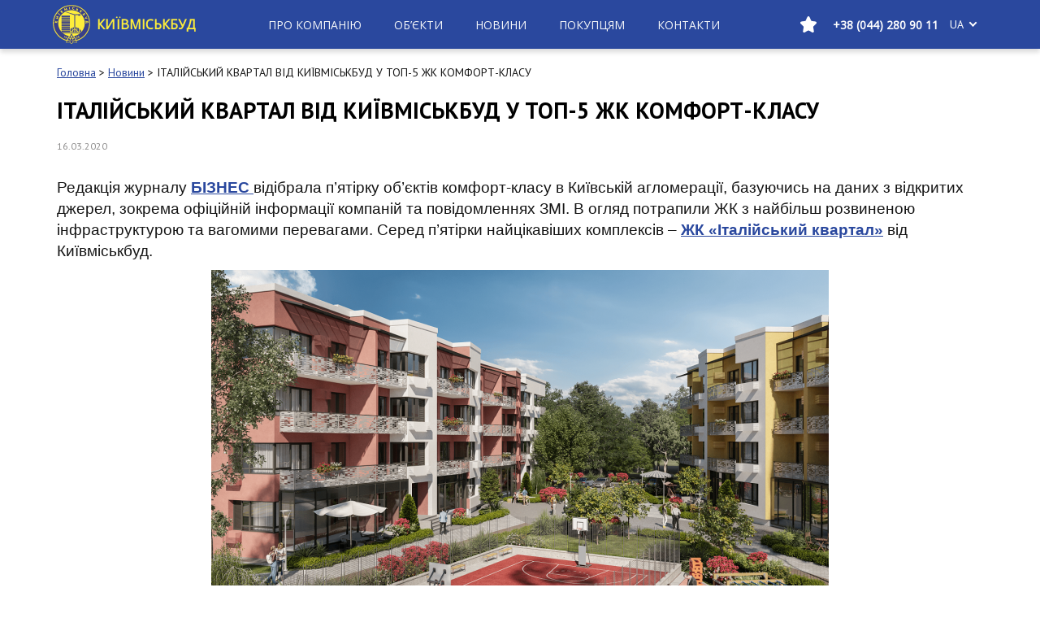

--- FILE ---
content_type: text/html; charset=UTF-8
request_url: https://kmb.ua/ua/news/italyanskij-kvartal-ot-kievgorstroj-v-top-5-zhk-komfort-klassa/
body_size: 22869
content:
<!doctype html> <!--[if !IE]><html class="no-js non-ie" lang="uk"> <![endif]--> <!--[if IE 7 ]><html class="no-js ie7" lang="uk"> <![endif]--> <!--[if IE 8 ]><html class="no-js ie8" lang="uk"> <![endif]--> <!--[if IE 9 ]><html class="no-js ie9" lang="uk"> <![endif]--> <!--[if gt IE 9]><!--><html class="no-js" lang="uk"> <!--<![endif]--><head><meta charset="UTF-8"><meta name="viewport" content="width=device-width, initial-scale=1"><meta name="google-play-app" content="app-id=com.svitsoft.kmb.mobile"><meta name="apple-itunes-app" content="app-id=1496610062"><link rel="profile" href="http://gmpg.org/xfn/11"> <!--[ FAVICON ]--><link rel="apple-touch-icon" sizes="180x180" href="/favicon/apple-touch-icon.png"><link rel="icon" type="image/png" sizes="32x32" href="/favicon/favicon-32x32.png"><link rel="icon" type="image/png" sizes="16x16" href="/favicon/favicon-16x16.png"><link rel="manifest" href="/favicon/manifest.json"><link rel="mask-icon" href="/favicon/safari-pinned-tab.svg" color="#5bbad5"><meta name="theme-color" content="#ffffff"><meta name="facebook-domain-verification" content="pt2h5iepb0svun02gcfc0vhf3lwkhx" /><title>ІТАЛІЙСЬКИЙ КВАРТАЛ ВІД КИЇВМІСЬКБУД У ТОП-5 ЖК КОМФОРТ-КЛАСУ | ПрАТ «Київміськбуд» - Офіційний сайт надійного забудовника Київміськбуд</title><link rel="canonical" href="https://kmb.ua/ua/news/italyanskij-kvartal-ot-kievgorstroj-v-top-5-zhk-komfort-klassa/" /><meta property="og:title" content="ІТАЛІЙСЬКИЙ КВАРТАЛ ВІД КИЇВМІСЬКБУД У ТОП-5 ЖК КОМФОРТ-КЛАСУ | ПрАТ «Київміськбуд» - Офіційний сайт надійного забудовника Київміськбуд" /><meta property="og:type" content="article" /><meta property="og:url" content="https://kmb.ua/ua/news/italyanskij-kvartal-ot-kievgorstroj-v-top-5-zhk-komfort-klassa/" /><meta property="og:image" content="https://kmb.ua/wp-content/uploads/2017/09/KGS_logo_brendliniya1-1.jpeg" /><meta property="og:image:width" content="244" /><meta property="og:image:height" content="220" /><meta property="og:site_name" content="ЧАО ХК «Киевгорстрой»" /><meta property="og:description" content="Редакція журналу БІЗНЕС відібрала п&#039;ятірку об&#039;єктів комфорт-класу в Київській агломерації, базуючись на даних з відкритих джерел, зокрема офіційній інформації компаній та повідомленнях ЗМІ." /><meta property="article:published_time" content="2020-03-16T06:30:31Z" /><meta property="article:modified_time" content="2020-03-13T14:20:39Z" /><meta property="og:image:secure_url" content="https://kmb.ua/wp-content/uploads/2017/09/KGS_logo_brendliniya1-1.jpeg" /><meta name="twitter:card" content="summary" /><meta name="twitter:title" content="ІТАЛІЙСЬКИЙ КВАРТАЛ ВІД КИЇВМІСЬКБУД У ТОП-5 ЖК КОМФОРТ-КЛАСУ | ПрАТ «" /><meta name="twitter:description" content="Редакція журналу БІЗНЕС відібрала п&#039;ятірку об&#039;єктів комфорт-класу в Київській агломерації, базуючись на даних з відкритих джерел, зокрема офіційній інформації компаній та повідомленнях ЗМІ." /><meta name="twitter:image" content="https://kmb.ua/wp-content/uploads/2017/09/KGS_logo_brendliniya1-1.jpeg" /><meta name="description" content="Редакція журналу БІЗНЕС відібрала п&#039;ятірку об&#039;єктів комфорт-класу в Київській агломерації, базуючись на даних з відкритих джерел, зокрема офіційній інформації компаній та повідомленнях ЗМІ. В огляд потрапили ЖК з найбільш розвиненою інфраструктурою та вагомими перевагами. Серед п’ятірки найцікавіших комплексів – ЖК «Італійський квартал» від Київміськбуд. Комплекс будується у мальовничій екологічно чистій&hellip;" /><meta name="robots" content="index, follow" /><meta name="googlebot" content="index, follow, max-snippet:-1, max-image-preview:large, max-video-preview:-1" /><meta name="bingbot" content="index, follow, max-snippet:-1, max-image-preview:large, max-video-preview:-1" /><link rel="canonical" href="https://kmb.ua/ua/news/italyanskij-kvartal-ot-kievgorstroj-v-top-5-zhk-komfort-klassa/" /><link rel='dns-prefetch' href='//maps.api.2gis.ru' /><link rel='dns-prefetch' href='//s.w.org' /><link rel="alternate" type="application/rss+xml" title="ПрАТ «Київміськбуд» - Офіційний сайт надійного забудовника Київміськбуд &raquo; стрічка" href="https://kmb.ua/ua/feed/" /><link rel="alternate" type="application/rss+xml" title="ПрАТ «Київміськбуд» - Офіційний сайт надійного забудовника Київміськбуд &raquo; Канал коментарів" href="https://kmb.ua/ua/comments/feed/" /> <script type="application/ld+json">{"@context":"https:\/\/schema.org\/","@type":"Article","datePublished":"2020-03-16T09:30:31+00:00","dateModified":"2020-03-13T17:20:39+00:00","mainEntityOfPage":{"@type":"WebPage","@id":"https:\/\/kmb.ua\/ua\/news\/italyanskij-kvartal-ot-kievgorstroj-v-top-5-zhk-komfort-klassa"},"headline":"\u0406\u0422\u0410\u041b\u0406\u0419\u0421\u042c\u041a\u0418\u0419 \u041a\u0412\u0410\u0420\u0422\u0410\u041b \u0412\u0406\u0414 \u041a\u0418\u0407\u0412\u041c\u0406\u0421\u042c\u041a\u0411\u0423\u0414 \u0423 \u0422\u041e\u041f-5 \u0416\u041a \u041a\u041e\u041c\u0424\u041e\u0420\u0422-\u041a\u041b\u0410\u0421\u0423","author":{"@type":"Person","name":"\u041a\u0418\u0407\u0412\u041c\u0406\u0421\u042c\u041a\u0411\u0423\u0414","url":"https:\/\/kmb.ua\/ua\/author\/presskyivmiskbud-ua\/"},"image":{"@type":"ImageObject","url":"https:\/\/kmb.ua\/wp-content\/uploads\/2019\/09\/b\u0456znes.png"},"description":"\u0420\u0435\u0434\u0430\u043a\u0446\u0456\u044f \u0436\u0443\u0440\u043d\u0430\u043b\u0443 \u0411\u0406\u0417\u041d\u0415\u0421 \u0432\u0456\u0434\u0456\u0431\u0440\u0430\u043b\u0430 \u043f&#8217;\u044f\u0442\u0456\u0440\u043a\u0443 \u043e\u0431&#8217;\u0454\u043a\u0442\u0456\u0432 \u043a\u043e\u043c\u0444\u043e\u0440\u0442-\u043a\u043b\u0430\u0441\u0443 \u0432 \u041a\u0438\u0457\u0432\u0441\u044c\u043a\u0456\u0439 \u0430\u0433\u043b\u043e\u043c\u0435\u0440\u0430\u0446\u0456\u0457, \u0431\u0430\u0437\u0443\u044e\u0447\u0438\u0441\u044c \u043d\u0430 \u0434\u0430\u043d\u0438\u0445 \u0437 \u0432\u0456\u0434\u043a\u0440\u0438\u0442\u0438\u0445 \u0434\u0436\u0435\u0440\u0435\u043b, \u0437\u043e\u043a\u0440\u0435\u043c\u0430 \u043e\u0444\u0456\u0446\u0456\u0439\u043d\u0456\u0439 \u0456\u043d\u0444\u043e\u0440\u043c\u0430\u0446\u0456\u0457 \u043a\u043e\u043c\u043f\u0430\u043d\u0456\u0439 \u0442\u0430 \u043f\u043e\u0432\u0456\u0434\u043e\u043c\u043b\u0435\u043d\u043d\u044f\u0445 \u0417\u041c\u0406. \u0412 \u043e\u0433\u043b\u044f\u0434 \u043f\u043e\u0442\u0440\u0430\u043f\u0438\u043b\u0438 \u0416\u041a \u0437 \u043d\u0430\u0439\u0431\u0456\u043b\u044c\u0448 \u0440\u043e\u0437\u0432\u0438\u043d\u0435\u043d\u043e\u044e&hellip;"}</script> <script type="text/javascript">window._wpemojiSettings = {"baseUrl":"https:\/\/s.w.org\/images\/core\/emoji\/13.1.0\/72x72\/","ext":".png","svgUrl":"https:\/\/s.w.org\/images\/core\/emoji\/13.1.0\/svg\/","svgExt":".svg","source":{"concatemoji":"https:\/\/kmb.ua\/wp-includes\/js\/wp-emoji-release.min.js?ver=5.8.2"}};
			!function(e,a,t){var n,r,o,i=a.createElement("canvas"),p=i.getContext&&i.getContext("2d");function s(e,t){var a=String.fromCharCode;p.clearRect(0,0,i.width,i.height),p.fillText(a.apply(this,e),0,0);e=i.toDataURL();return p.clearRect(0,0,i.width,i.height),p.fillText(a.apply(this,t),0,0),e===i.toDataURL()}function c(e){var t=a.createElement("script");t.src=e,t.defer=t.type="text/javascript",a.getElementsByTagName("head")[0].appendChild(t)}for(o=Array("flag","emoji"),t.supports={everything:!0,everythingExceptFlag:!0},r=0;r<o.length;r++)t.supports[o[r]]=function(e){if(!p||!p.fillText)return!1;switch(p.textBaseline="top",p.font="600 32px Arial",e){case"flag":return s([127987,65039,8205,9895,65039],[127987,65039,8203,9895,65039])?!1:!s([55356,56826,55356,56819],[55356,56826,8203,55356,56819])&&!s([55356,57332,56128,56423,56128,56418,56128,56421,56128,56430,56128,56423,56128,56447],[55356,57332,8203,56128,56423,8203,56128,56418,8203,56128,56421,8203,56128,56430,8203,56128,56423,8203,56128,56447]);case"emoji":return!s([10084,65039,8205,55357,56613],[10084,65039,8203,55357,56613])}return!1}(o[r]),t.supports.everything=t.supports.everything&&t.supports[o[r]],"flag"!==o[r]&&(t.supports.everythingExceptFlag=t.supports.everythingExceptFlag&&t.supports[o[r]]);t.supports.everythingExceptFlag=t.supports.everythingExceptFlag&&!t.supports.flag,t.DOMReady=!1,t.readyCallback=function(){t.DOMReady=!0},t.supports.everything||(n=function(){t.readyCallback()},a.addEventListener?(a.addEventListener("DOMContentLoaded",n,!1),e.addEventListener("load",n,!1)):(e.attachEvent("onload",n),a.attachEvent("onreadystatechange",function(){"complete"===a.readyState&&t.readyCallback()})),(n=t.source||{}).concatemoji?c(n.concatemoji):n.wpemoji&&n.twemoji&&(c(n.twemoji),c(n.wpemoji)))}(window,document,window._wpemojiSettings);</script> <style type="text/css">img.wp-smiley,
img.emoji {
	display: inline !important;
	border: none !important;
	box-shadow: none !important;
	height: 1em !important;
	width: 1em !important;
	margin: 0 .07em !important;
	vertical-align: -0.1em !important;
	background: none !important;
	padding: 0 !important;
}</style><link rel='stylesheet' id='wp-block-library-css'  href='https://kmb.ua/wp-includes/css/dist/block-library/style.min.css?ver=5.8.2' type='text/css' media='all' /><style id='wpseopress-local-business-style-inline-css' type='text/css'>span.wp-block-wpseopress-local-business-field{margin-right:8px}</style><link rel='stylesheet' id='contact-form-7-css'  href='https://kmb.ua/wp-content/plugins/contact-form-7/includes/css/styles.css?ver=5.1.3' type='text/css' media='all' /><link rel='stylesheet' id='wp-pagenavi-css'  href='https://kmb.ua/wp-content/plugins/wp-pagenavi/pagenavi-css.css?ver=2.70' type='text/css' media='all' /><link rel='stylesheet' id='sparkling-bootstrap-css'  href='https://kmb.ua/wp-content/themes/sparkling/assets/css/bootstrap.min.css?ver=5.8.2' type='text/css' media='all' /><link rel='stylesheet' id='sparkling-icons-css'  href='https://kmb.ua/wp-content/themes/sparkling/assets/css/font-awesome.min.css?ver=5.8.2' type='text/css' media='all' /><link rel='stylesheet' id='sparkling-style-css'  href='https://kmb.ua/wp-content/themes/sparkling-child/style.css?ver=5.8.2' type='text/css' media='all' /><link rel='stylesheet' id='wpdreams-asl-basic-css'  href='https://kmb.ua/wp-content/plugins/ajax-search-lite/css/style.basic.css?ver=4.7.26' type='text/css' media='all' /><link rel='stylesheet' id='wpdreams-ajaxsearchlite-css'  href='https://kmb.ua/wp-content/plugins/ajax-search-lite/css/style-simple-red.css?ver=4.7.26' type='text/css' media='all' /><link rel='stylesheet' id='dashicons-css'  href='https://kmb.ua/wp-includes/css/dashicons.min.css?ver=5.8.2' type='text/css' media='all' /><link rel='stylesheet' id='main-css'  href='https://kmb.ua/wp-content/themes/sparkling-child/inc/dist/styles/main.css?v=1769100885.2316&#038;ver=1769100885.2316' type='text/css' media='all' /><link rel='stylesheet' id='vue-css'  href='https://kmb.ua/wp-content/themes/sparkling-child/inc/dist/styles/vue.css?v=1769100885.2317&#038;ver=1769100885.2317' type='text/css' media='all' /><link rel='stylesheet' id='ulp-css'  href='https://kmb.ua/wp-content/plugins/layered-popups/css/style.min.css?ver=6.46' type='text/css' media='all' /><link rel='stylesheet' id='ulp-link-buttons-css'  href='https://kmb.ua/wp-content/plugins/layered-popups/css/link-buttons.min.css?ver=6.46' type='text/css' media='all' /><link rel='stylesheet' id='animate.css-css'  href='https://kmb.ua/wp-content/plugins/layered-popups/css/animate.min.css?ver=6.46' type='text/css' media='all' /><link rel='stylesheet' id='spinkit-css'  href='https://kmb.ua/wp-content/plugins/layered-popups/css/spinkit.min.css?ver=6.46' type='text/css' media='all' /> <script type='text/javascript' id='jquery-core-js-extra'>var popup = {"hash":"1YdE9Rwo1TONLxe4"};
var count_subscribers = "22576";
var ajaxurl = "https:\/\/kmb.ua\/wp-admin\/admin-ajax.php";
var ulpPopupsData = "{\"disabled\":[],\"only_unsubscribe\":[],\"events\":{\"onload_popup\":\"1YdE9Rwo1TONLxe4\",\"onload_mode\":\"once-period\",\"onload_period\":5,\"onscroll_popup\":\"\",\"onscroll_mode\":\"none\",\"onscroll_period\":5,\"onexit_popup\":\"\",\"onexit_mode\":\"none\",\"onexit_period\":5,\"onidle_popup\":\"\",\"onidle_mode\":\"none\",\"onidle_period\":5,\"onabd_popup\":\"\",\"onabd_mode\":\"none\",\"onabd_period\":5,\"onload_delay\":60,\"onload_close_delay\":0,\"onscroll_offset\":600,\"onidle_delay\":30}}";
var translations = [{"slug":"all_months","title":"\u0412\u0441\u0456 \u043c\u0456\u0441\u044f\u0446\u0456"},{"slug":"all_years","title":"\u0412\u0441\u0456 \u0440\u043e\u043a\u0438"},{"slug":"pick_up","title":"\u041f\u0456\u0434\u0456\u0431\u0440\u0430\u0442\u0438"},{"slug":"nationality","title":"\u0413\u0440\u043e\u043c\u0430\u0434\u044f\u043d\u0441\u0442\u0432\u043e"},{"slug":"date_of_birth","title":"\u0414\u0430\u0442\u0430 \u043d\u0430\u0440\u043e\u0434\u0436\u0435\u043d\u043d\u044f"},{"slug":"city_of_birth","title":"\u041c\u0456\u0441\u0442\u043e \u043d\u0430\u0440\u043e\u0434\u0436\u0435\u043d\u043d\u044f"},{"slug":"education","title":"\u041e\u0441\u0432\u0456\u0442\u0430"},{"slug":"specialty","title":"\u0421\u043f\u0435\u0446\u0456\u0430\u043b\u044c\u043d\u0456\u0441\u0442\u044c"},{"slug":"science_degree","title":"\u041d\u0430\u0443\u043a\u043e\u0432\u0438\u0439 \u0441\u0442\u0443\u043f\u0456\u043d\u044c"},{"slug":"awards","title":"\u041d\u0430\u0433\u043e\u0440\u043e\u0434\u0438 \u0442\u0430 \u043f\u043e\u0447\u0435\u0441\u043d\u0456 \u0437\u0432\u0430\u043d\u043d\u044f"},{"slug":"family_status","title":"\u0421\u0456\u043c\u0435\u0439\u043d\u0438\u0439 \u0441\u0442\u0430\u043d"},{"slug":"construction_address","title":"\u0411\u0443\u0434\u0456\u0432\u0435\u043b\u044c\u043d\u0430 \u0430\u0434\u0440\u0435\u0441\u0430"},{"slug":"sdep_address","title":"\u0410\u0434\u0440\u0435\u0441\u0430 \u0432\u0456\u0434\u0434\u0456\u043b\u0443 \u043f\u0440\u043e\u0434\u0430\u0436\u0456\u0432"},{"slug":"sdep_phone","title":"\u0422\u0435\u043b\u0435\u0444\u043e\u043d \u0432\u0456\u0434\u0434\u0456\u043b\u0443 \u043f\u0440\u043e\u0434\u0430\u0436\u0456\u0432"},{"slug":"infrastructure","title":"\u041f\u0440\u043e \u043a\u043e\u043c\u043f\u043b\u0435\u043a\u0441"},{"slug":"select_house","title":"\u041e\u0431\u0440\u0430\u0442\u0438 \u0431\u0443\u0434\u0438\u043d\u043e\u043a"},{"slug":"available_floors","title":"\u0414\u043e\u0441\u0442\u0443\u043f\u043d\u043e \u043d\u0430 \u043f\u043e\u0432\u0435\u0440\u0445\u0430\u0445"},{"slug":"section","title":"\u0421\u0435\u043a\u0446\u0456\u044f"},{"slug":"house","title":"\u0411\u0443\u0434\u0438\u043d\u043e\u043a"},{"slug":"price","title":"\u0426\u0456\u043d\u0430"},{"slug":"price_prepend","title":"\u0432\u0456\u0434"},{"slug":"price_append","title":"\u0433\u0440\u043d\/\u043c<sup>2<\/sup>"},{"slug":"commissioning","title":"\u0412\u0432\u0435\u0434\u0435\u043d\u043d\u044f \u0432 \u0435\u043a\u0441\u043f\u043b\u0443\u0430\u0442\u0430\u0446\u0456\u044e"},{"slug":"mailing_address","title":"\u041f\u043e\u0448\u0442\u043e\u0432\u0430 \u0430\u0434\u0440\u0435\u0441\u0430"},{"slug":"discount","title":"\u0417\u043d\u0438\u0436\u043a\u0430"},{"slug":"specifications","title":"\u0422\u0435\u0445\u043d\u0456\u0447\u043d\u0430 \u0445\u0430\u0440\u0430\u043a\u0442\u0435\u0440\u0438\u0441\u0442\u0438\u043a\u0430"},{"slug":"panorama","title":"\u041f\u0430\u043d\u043e\u0440\u0430\u043c\u0430 \u041a\u043e\u043c\u043f\u043b\u0435\u043a\u0441\u0443"},{"slug":"total_area_append","title":"\u0437\u0430\u0433. \u043c<sup>2<\/sup>"},{"slug":"floor_map","title":"\u041f\u043b\u0430\u043d \u043f\u043e\u0432\u0435\u0440\u0445\u0443"},{"slug":"for_sale","title":"\u041f\u0440\u043e\u0434\u0430\u0454\u0442\u044c\u0441\u044f"},{"slug":"sales","title":"\u041f\u0440\u043e\u0434\u0430\u043d\u043e"},{"slug":"readiness","title":"\u0413\u043e\u0442\u043e\u0432\u043d\u0456\u0441\u0442\u044c"},{"slug":"reset","title":"\u041e\u0431\u043d\u0443\u043b\u0438\u0442\u0438"},{"slug":"download_price","title":"\u0417\u0430\u0432\u0430\u043d\u0442\u0430\u0436\u0438\u0442\u0438 \u043f\u0440\u0430\u0439\u0441"},{"slug":"district","title":"\u0420\u0430\u0439\u043e\u043d"},{"slug":"flat_map","title":"\u041f\u043b\u0430\u043d \u043a\u0432\u0430\u0440\u0442\u0438\u0440\u0438"},{"slug":"flat_title","title":"%d \u043a\u0456\u043c\u043d\u0430\u0442\u043d\u0430 \u043a\u0432\u0430\u0440\u0442\u0438\u0440\u0430"},{"slug":"project_area","title":"\u041f\u0440\u043e\u0435\u043a\u0442\u043d\u0430 \u043f\u043b\u043e\u0449\u0430"},{"slug":"total_area","title":"\u0424\u0430\u043a\u0442\u0438\u0447\u043d\u0430 \u043f\u043b\u043e\u0449\u0430"},{"slug":"living_space","title":"\u0416\u0438\u0442\u043b\u043e\u0432\u0430 \u043f\u043b\u043e\u0449\u0430"},{"slug":"price_sq","title":"\u0426\u0456\u043d\u0430 \u043f\u043e \u043f\u0440\u0430\u0439\u0441\u0443 (\u0431\u0435\u0437 \u0443\u0440\u0430\u0445\u0443\u0432\u0430\u043d\u043d\u044f \u0437\u043d\u0438\u0436\u043a\u0438)"},{"slug":"request_call","title":"\u0417\u0430\u043c\u043e\u0432\u0438\u0442\u0438 \u0434\u0437\u0432\u0456\u043d\u043e\u043a"},{"slug":"price_filter","title":"\u0426\u0456\u043d\u0430 \u0433\u0440\u043d\/\u043c<sup>2<\/sup>"},{"slug":"floor","title":"\u041f\u043e\u0432\u0435\u0440\u0445"},{"slug":"flat","title":"\u041a\u0432\u0430\u0440\u0442\u0438\u0440\u0430"},{"slug":"room_number","title":"\u2116 \u043f\u0440\u0438\u043c\u0456\u0449\u0435\u043d\u043d\u044f"},{"slug":"btn_obj","title":"\u041e\u0431\u2019\u0454\u043a\u0442\u0438"},{"slug":"not_obj","title":"\u041f\u043e \u0432\u0430\u0448\u043e\u043c\u0443 \u0437\u0430\u043f\u0438\u0442\u0443 \u043d\u0456\u0447\u043e\u0433\u043e \u043d\u0435 \u0437\u043d\u0430\u0439\u0434\u0435\u043d\u043e"},{"slug":"get_directions","title":"\u041f\u0440\u043e\u043a\u043b\u0430\u0441\u0442\u0438 \u043c\u0430\u0440\u0448\u0440\u0443\u0442"},{"slug":"print","title":"\u0420\u043e\u0437\u0434\u0440\u0443\u043a\u0443\u0432\u0430\u0442\u0438"},{"slug":"list_premises","title":"\u041f\u0435\u0440\u0435\u043b\u0456\u043a \u043f\u0440\u0438\u043c\u0456\u0449\u0435\u043d\u044c"},{"slug":"room_view","title":"I\u043d\u0442\u0435\u0440'\u0454\u0440"},{"slug":"room_sizes","title":"\u0420\u043e\u0437\u043c\u0456\u0440\u0438"},{"slug":"room_photos","title":"\u0424\u043e\u0442\u043e"},{"slug":"room_video","title":"\u0412\u0456\u0434\u0435\u043e"},{"slug":"show_filter","title":"\u041f\u043e\u043a\u0430\u0437\u0430\u0442\u0438 \u0444\u0456\u043b\u044c\u0442\u0440"},{"slug":"hide_filter","title":"\u0421\u0445\u043e\u0432\u0430\u0442\u0438 \u0444\u0456\u043b\u044c\u0442\u0440"},{"slug":"price_append_parking","title":"\u0433\u0440\u043d"},{"slug":"text_sale","title":"\u0420\u043e\u0437\u043f\u0440\u043e\u0434\u0430\u0436"},{"slug":"text_new","title":"\u041d\u043e\u0432\u0438\u043d\u043a\u0430"},{"slug":"text_go","title":"\u041f\u0435\u0440\u0435\u0439\u0442\u0438"},{"slug":"text_phone_title","title":"\u0422\u0435\u043b\u0435\u0444\u043e\u043d \u0432\u0456\u0434\u0434\u0456\u043b\u0443 \u043f\u0440\u043e\u0434\u0430\u0436\u0456\u0432"},{"slug":"text_app","title":"\u0414\u043e\u0434\u0430\u0442\u043e\u043a"},{"slug":"site_copyright","title":"Copyright \u00a9 \u041a\u0438\u0457\u0432\u043c\u0456\u0441\u044c\u043a\u0431\u0443\u0434"},{"slug":"site_name","title":"\u041a\u0438\u0457\u0432\u043c\u0456\u0441\u044c\u043a\u0431\u0443\u0434"},{"slug":"site_dev","title":"\u0420\u043e\u0437\u0440\u043e\u0431\u043a\u0430 \u0442\u0430 \u043f\u0456\u0434\u0442\u0440\u0438\u043c\u043a\u0430"},{"slug":"phone_title","title":"\u0422\u0435\u043b\u0435\u0444\u043e\u043d \u0432\u0456\u0434\u0434\u0456\u043b\u0443 \u043f\u0440\u043e\u0434\u0430\u0436\u0456\u0432:"},{"slug":"privacy_policy","title":"\u041f\u043e\u043b\u0456\u0442\u0438\u043a\u0430 \u043a\u043e\u043d\u0444\u0456\u0434\u0435\u043d\u0446\u0456\u0439\u043d\u043e\u0441\u0442\u0456"},{"slug":"to_home","title":"\u041d\u0430 \u0433\u043e\u043b\u043e\u0432\u043d\u0443"},{"slug":"download_in","title":"\u0417\u0430\u0432\u0430\u043d\u0442\u0430\u0436\u0438\u0442\u0438 \u0432"},{"slug":"app_from","title":"\u0434\u043e\u0434\u0430\u0442\u043e\u043a \u0432\u0456\u0434 \u041a\u0438\u0457\u0432\u043c\u0456\u0441\u044c\u043a\u0431\u0443\u0434"},{"slug":"day_off","title":"\u0432\u0438\u0445\u0456\u0434\u043d\u0438\u0439"}];</script> <script type='text/javascript' src='https://kmb.ua/wp-includes/js/jquery/jquery.min.js?ver=3.6.0' id='jquery-core-js'></script> <script type='text/javascript' src='https://kmb.ua/wp-includes/js/jquery/jquery-migrate.min.js?ver=3.3.2' id='jquery-migrate-js'></script> <script type='text/javascript' src='https://kmb.ua/wp-content/themes/sparkling/assets/js/vendor/bootstrap.min.js?ver=5.8.2' id='sparkling-bootstrapjs-js'></script> <link rel="https://api.w.org/" href="https://kmb.ua/ua/wp-json/" /><link rel="EditURI" type="application/rsd+xml" title="RSD" href="https://kmb.ua/xmlrpc.php?rsd" /><link rel="wlwmanifest" type="application/wlwmanifest+xml" href="https://kmb.ua/wp-includes/wlwmanifest.xml" /><meta name="generator" content="WordPress 5.8.2" /><link rel='shortlink' href='https://kmb.ua/ua/?p=100267' /><link rel="alternate" type="application/json+oembed" href="https://kmb.ua/ua/wp-json/oembed/1.0/embed?url=https%3A%2F%2Fkmb.ua%2Fua%2Fnews%2Fitalyanskij-kvartal-ot-kievgorstroj-v-top-5-zhk-komfort-klassa%2F" /><link rel="alternate" type="text/xml+oembed" href="https://kmb.ua/ua/wp-json/oembed/1.0/embed?url=https%3A%2F%2Fkmb.ua%2Fua%2Fnews%2Fitalyanskij-kvartal-ot-kievgorstroj-v-top-5-zhk-komfort-klassa%2F&#038;format=xml" /> <script type="text/javascript">(function(url){
	if(/(?:Chrome\/26\.0\.1410\.63 Safari\/537\.31|WordfenceTestMonBot)/.test(navigator.userAgent)){ return; }
	var addEvent = function(evt, handler) {
		if (window.addEventListener) {
			document.addEventListener(evt, handler, false);
		} else if (window.attachEvent) {
			document.attachEvent('on' + evt, handler);
		}
	};
	var removeEvent = function(evt, handler) {
		if (window.removeEventListener) {
			document.removeEventListener(evt, handler, false);
		} else if (window.detachEvent) {
			document.detachEvent('on' + evt, handler);
		}
	};
	var evts = 'contextmenu dblclick drag dragend dragenter dragleave dragover dragstart drop keydown keypress keyup mousedown mousemove mouseout mouseover mouseup mousewheel scroll'.split(' ');
	var logHuman = function() {
		if (window.wfLogHumanRan) { return; }
		window.wfLogHumanRan = true;
		var wfscr = document.createElement('script');
		wfscr.type = 'text/javascript';
		wfscr.async = true;
		wfscr.src = url + '&r=' + Math.random();
		(document.getElementsByTagName('head')[0]||document.getElementsByTagName('body')[0]).appendChild(wfscr);
		for (var i = 0; i < evts.length; i++) {
			removeEvent(evts[i], logHuman);
		}
	};
	for (var i = 0; i < evts.length; i++) {
		addEvent(evts[i], logHuman);
	}
})('//kmb.ua/ua/?wordfence_lh=1&hid=9807A7D20F98ECEDF8C004B43B22B030');</script><style type="text/css">.qtranxs_flag_ua {background-image: url(https://kmb.ua/wp-content/plugins/qtranslate-xt/flags/ua.png); background-repeat: no-repeat;}</style><link hreflang="ua" href="https://kmb.ua/ua/news/italyanskij-kvartal-ot-kievgorstroj-v-top-5-zhk-komfort-klassa/" rel="alternate" /><link hreflang="x-default" href="https://kmb.ua/ua/news/italyanskij-kvartal-ot-kievgorstroj-v-top-5-zhk-komfort-klassa/" rel="alternate" /><meta name="generator" content="qTranslate-XT 3.8.1" /> <script type="text/javascript" src="//kmb.ua/ua/?wordfence_syncAttackData=1769100885.2501" async></script><style type="text/css"></style><link href='//fonts.googleapis.com/css?family=Open+Sans' rel='stylesheet' type='text/css'><style type="text/css">.recentcomments a{display:inline !important;padding:0 !important;margin:0 !important;}</style><meta name="onesignal" content="wordpress-plugin"/> <script>window.OneSignal = window.OneSignal || [];

      OneSignal.push( function() {
        OneSignal.SERVICE_WORKER_UPDATER_PATH = "OneSignalSDKUpdaterWorker.js.php";
        OneSignal.SERVICE_WORKER_PATH = "OneSignalSDKWorker.js.php";
        OneSignal.SERVICE_WORKER_PARAM = { scope: '/' };

        OneSignal.setDefaultNotificationUrl("https://kmb.ua");
        var oneSignal_options = {};
        window._oneSignalInitOptions = oneSignal_options;

        oneSignal_options['wordpress'] = true;
oneSignal_options['appId'] = 'ce26f9ad-6f38-4002-94b6-93a542bb86d2';
oneSignal_options['welcomeNotification'] = { };
oneSignal_options['welcomeNotification']['disable'] = true;
oneSignal_options['path'] = "https://kmb.ua/wp-content/plugins/onesignal-free-web-push-notifications/sdk_files/";
oneSignal_options['safari_web_id'] = "web.onesignal.auto.05605657-a1ec-46ab-8d61-441038586900";
oneSignal_options['promptOptions'] = { };
oneSignal_options['promptOptions']['actionMessage'] = 'Бажаєте отримувати актуальні новини, акції і пропозиції від «Київміськбуд»?';
oneSignal_options['promptOptions']['acceptButtonText'] = 'ТАК, ЗВІСНО';
oneSignal_options['promptOptions']['cancelButtonText'] = 'НІ';
                OneSignal.init(window._oneSignalInitOptions);
                OneSignal.showSlidedownPrompt();      });

      function documentInitOneSignal() {
        var oneSignal_elements = document.getElementsByClassName("OneSignal-prompt");

        var oneSignalLinkClickHandler = function(event) { OneSignal.push(['registerForPushNotifications']); event.preventDefault(); };        for(var i = 0; i < oneSignal_elements.length; i++)
          oneSignal_elements[i].addEventListener('click', oneSignalLinkClickHandler, false);
      }

      if (document.readyState === 'complete') {
           documentInitOneSignal();
      }
      else {
           window.addEventListener("load", function(event){
               documentInitOneSignal();
          });
      }</script> <style type="text/css">@font-face {
                font-family: 'aslsicons2';
                src: url('https://kmb.ua/wp-content/plugins/ajax-search-lite/css/fonts/icons2.eot');
                src: url('https://kmb.ua/wp-content/plugins/ajax-search-lite/css/fonts/icons2.eot?#iefix') format('embedded-opentype'),
                     url('https://kmb.ua/wp-content/plugins/ajax-search-lite/css/fonts/icons2.woff2') format('woff2'),
                     url('https://kmb.ua/wp-content/plugins/ajax-search-lite/css/fonts/icons2.woff') format('woff'),
                     url('https://kmb.ua/wp-content/plugins/ajax-search-lite/css/fonts/icons2.ttf') format('truetype'),
                     url('https://kmb.ua/wp-content/plugins/ajax-search-lite/css/fonts/icons2.svg#icons') format('svg');
                font-weight: normal;
                font-style: normal;
            }
            div[id*='ajaxsearchlitesettings'].searchsettings .asl_option_inner label {
                font-size: 0px !important;
                color: rgba(0, 0, 0, 0);
            }
            div[id*='ajaxsearchlitesettings'].searchsettings .asl_option_inner label:after {
                font-size: 11px !important;
                position: absolute;
                top: 0;
                left: 0;
                z-index: 1;
            }
            div[id*='ajaxsearchlite'].wpdreams_asl_container {
                width: 100%;
                margin: 0px 0px 0px 0px;
            }
            div[id*='ajaxsearchliteres'].wpdreams_asl_results div.resdrg span.highlighted {
                font-weight: bold;
                color: rgba(217, 49, 43, 1);
                background-color: rgba(238, 238, 238, 1);
            }
            div[id*='ajaxsearchliteres'].wpdreams_asl_results .results div.asl_image {
                width: 70px;
                height: 70px;
            }
            div.asl_r .results {
                max-height: auto;
            }</style> <script type="text/javascript">if ( typeof _ASL !== "undefined" && _ASL !== null && typeof _ASL.initialize !== "undefined" )
                    _ASL.initialize();</script>  <script>(function (w, d, s, l, i) {
        w[l] = w[l] || [];
        w[l].push({'gtm.start':
                    new Date().getTime(), event: 'gtm.js'});
        var f = d.getElementsByTagName(s)[0],
                j = d.createElement(s), dl = l != 'dataLayer' ? '&l=' + l : '';
        j.async = true;
        j.src =
                'https://www.googletagmanager.com/gtm.js?id=' + i + dl;
        f.parentNode.insertBefore(j, f);
    })(window, document, 'script', 'dataLayer', 'GTM-KBK5JJ');</script> 
 <script>let checkMeta = document.querySelector('meta[name="robots"]');
  if (!checkMeta){
  	let relativeLink = window.location.href.split('https://kmb.ua/')[1];
  	let robotsMeta = document.createElement('meta');
  	let headTitle = document.querySelector('link');
  	robotsMeta.setAttribute('name', 'robots');
  	robotsMeta.setAttribute('content', 'index,follow');
  	document.querySelector('head').insertBefore(robotsMeta, headTitle);
  	if (relativeLink.includes('?') || relativeLink.includes(':') || relativeLink.includes('%')) {
    	robotsMeta.setAttribute('content', 'noindex,follow');
    }
  }</script>  <script>var ulp_custom_handlers = {};
			var ulp_cookie_value = "ilovelencha";
			var ulp_onload_popup = "";
			var ulp_onload_mode = "none";
			var ulp_onload_period = "5";
			var ulp_onscroll_popup = "";
			var ulp_onscroll_mode = "none";
			var ulp_onscroll_period = "5";
			var ulp_onexit_popup = "";
			var ulp_onexit_mode = "none";
			var ulp_onexit_period = "5";
			var ulp_onidle_popup = "";
			var ulp_onidle_mode = "none";
			var ulp_onidle_period = "5";
			var ulp_onabd_popup = "";
			var ulp_onabd_mode = "none";
			var ulp_onabd_period = "5";
			var ulp_onload_delay = "5";
			var ulp_onload_close_delay = "0";
			var ulp_onscroll_offset = "600";
			var ulp_onidle_delay = "30";
			var ulp_recaptcha_enable = "off";
			var ulp_content_id = "100267";
			var ulp_icl_language = "ua";</script><link rel="icon" href="https://kmb.ua/wp-content/uploads/2017/11/favicon.png" sizes="32x32" /><link rel="icon" href="https://kmb.ua/wp-content/uploads/2017/11/favicon.png" sizes="192x192" /><link rel="apple-touch-icon" href="https://kmb.ua/wp-content/uploads/2017/11/favicon.png" /><meta name="msapplication-TileImage" content="https://kmb.ua/wp-content/uploads/2017/11/favicon.png" /></head><body class="news-template-default single single-news postid-100267"> <noscript><iframe src="https://www.googletagmanager.com/ns.html?id=GTM-KBK5JJ"
 height="0" width="0" style="display:none;visibility:hidden"></iframe></noscript><div id="fb-root"></div> <script>(function(d, s, id) {
  var js, fjs = d.getElementsByTagName(s)[0];
  if (d.getElementById(id)) return;
  js = d.createElement(s); js.id = id;
  js.src = 'https://connect.facebook.net/ru_RU/sdk/xfbml.customerchat.js#xfbml=1&version=v2.12&autoLogAppEvents=1';
  fjs.parentNode.insertBefore(js, fjs);
}(document, 'script', 'facebook-jssdk'));</script> <div class="fb-customerchat"
 attribution="wordpress"
 page_id="134449523368815"
 logged_in_greeting="Добрий день! Що Вас цікавить?"
 logged_out_greeting="Добрий день! Що Вас цікавить?"></div> <script type="text/javascript">_linkedin_partner_id = "665257";
window._linkedin_data_partner_ids = window._linkedin_data_partner_ids || [];
window._linkedin_data_partner_ids.push(_linkedin_partner_id);</script><script type="text/javascript">(function(){var s = document.getElementsByTagName("script")[0];
var b = document.createElement("script");
b.type = "text/javascript";b.async = true;
b.src = "https://snap.licdn.com/li.lms-analytics/insight.min.js";
s.parentNode.insertBefore(b, s);})();</script> <noscript> <img height="1" width="1" style="display:none;" alt="" src="https://dc.ads.linkedin.com/collect/?pid=665257&fmt=gif" /> </noscript> <a class="sr-only sr-only-focusable" href="#content">Skip to main content</a><div id="page" class="hfeed site"><header id="masthead" class="header" role="banner"><div class="container"><div class="header__inner"> <a class="logo" href="/"> <noscript><img class="logo__img" src="https://kmb.ua/wp-content/uploads/2017/12/logo.svg" alt="Logo"></noscript><img class="lazyload logo__img" src='data:image/svg+xml,%3Csvg%20xmlns=%22http://www.w3.org/2000/svg%22%20viewBox=%220%200%20%20%22%3E%3C/svg%3E' data-src="https://kmb.ua/wp-content/uploads/2017/12/logo.svg" alt="Logo"> <span class="logo__text">Київміськбуд</span> </a><div class="menu_container"><ul id="menu-glavnoe-menyu" class="nav navbar-nav "><li id="menu-item-99091" class="hidden-md hidden-lg favourites-link menu-item menu-item-type-custom menu-item-object-custom menu-item-99091"><a href="/ua/objects/favourites">Обране</a></li><li id="menu-item-99627" class="menu-item menu-item-type-post_type menu-item-object-page menu-item-99627"><a href="https://kmb.ua/ua/about/">Про компанію</a></li><li id="menu-item-99" class="menu-item menu-item-type-post_type menu-item-object-page menu-item-99"><a href="https://kmb.ua/ua/objects/">Об’єкти</a></li><li id="menu-item-524" class="menu-item menu-item-type-post_type_archive menu-item-object-news menu-item-524"><a href="https://kmb.ua/ua/news/">Новини</a></li><li id="menu-item-99628" class="menu-item menu-item-type-post_type menu-item-object-page menu-item-99628"><a href="https://kmb.ua/ua/buyers/">Покупцям</a></li><li id="menu-item-96" class="menu-item menu-item-type-post_type menu-item-object-page menu-item-96"><a href="https://kmb.ua/ua/contacts/">Контакти</a></li></ul></div><div class="header__controls"><div data-vue="favorite"></div><div class="saveblock"><div id="saver-callform" class="as-operator-select"> <a class="dynamicnumber" href="tel:+38 (044) 280 90 11"> +38 (044) 280 90 11 </a></div></div><ul class="lang-list" data-language="ua"><li id="lang_btn" class="lang-list__item lang-list__item--main"> <a href="#">ua</a></li><ul id="lang_list" class="lang-list__secondary"></ul></ul></div><div class="header__hamburger"> <span class="header__hamburger-line"></span> <span class="header__hamburger-line"></span> <span class="header__hamburger-line"></span></div></div></div></header><nav class="mob-menu"><div class="mob-menu__wrapper"><div class="mob-menu__list"><ul id="menu-glavnoe-menyu-1" class="nav navbar-nav mob_menu"><li class="hidden-md hidden-lg favourites-link menu-item menu-item-type-custom menu-item-object-custom menu-item-99091"><a href="/ua/objects/favourites">Обране</a></li><li class="menu-item menu-item-type-post_type menu-item-object-page menu-item-99627"><a href="https://kmb.ua/ua/about/">Про компанію</a></li><li class="menu-item menu-item-type-post_type menu-item-object-page menu-item-99"><a href="https://kmb.ua/ua/objects/">Об’єкти</a></li><li class="menu-item menu-item-type-post_type_archive menu-item-object-news menu-item-524"><a href="https://kmb.ua/ua/news/">Новини</a></li><li class="menu-item menu-item-type-post_type menu-item-object-page menu-item-99628"><a href="https://kmb.ua/ua/buyers/">Покупцям</a></li><li class="menu-item menu-item-type-post_type menu-item-object-page menu-item-96"><a href="https://kmb.ua/ua/contacts/">Контакти</a></li></ul></div><ul class="languages mob-menu__languages"><li class="languages__item languages__item--current ua"> <a href="https://kmb.ua/ua/news/italyanskij-kvartal-ot-kievgorstroj-v-top-5-zhk-komfort-klassa/"> ua </a></li></ul></div></nav><div id="content" class="site-content"><div class="main-content-area"><div class="full-width"><div class="main-content-inner"><div id="primary" class="content-area container"><main id="main" class="site-main" role="main"><article id="post-100267" class="post-100267 news type-news status-publish has-post-thumbnail hentry"><div class="post-inner"><header class="entry-header page-header"><div class="breadcrumbs"> <span property="itemListElement" typeof="ListItem"><a property="item" typeof="WebPage" title="Go to Головна." href="https://kmb.ua/ua" class="home"><span property="name">Головна</span></a><meta property="position" content="1"></span> &gt; <span property="itemListElement" typeof="ListItem"><a property="item" typeof="WebPage" title="Go to Новини." href="https://kmb.ua/ua/news/" class="post post-news-archive"><span property="name">Новини</span></a><meta property="position" content="2"></span> &gt; <span class="post post-news current-item">ІТАЛІЙСЬКИЙ КВАРТАЛ ВІД КИЇВМІСЬКБУД У ТОП-5 ЖК КОМФОРТ-КЛАСУ</span></div><h1 class="entry-title ">ІТАЛІЙСЬКИЙ КВАРТАЛ ВІД КИЇВМІСЬКБУД У ТОП-5 ЖК КОМФОРТ-КЛАСУ</h1><div class="entry-meta"><div class="date">16.03.2020</div></div></header><div class="entry-content"><p><span style="font-family: arial, helvetica, sans-serif; font-size: 14pt;">Редакція журналу <a href="https://www.business.ua/business/9244-top-5-zhk-komfort-klasu?fbclid=IwAR2DKfkpHk6wGH3-CzNswUiBbbe4x5QliZ5E9VyxvUWku1CBayUibK6ttRs"><strong>БІЗНЕС</strong> </a>відібрала п&#8217;ятірку об&#8217;єктів комфорт-класу в Київській агломерації, базуючись на даних з відкритих джерел, зокрема офіційній інформації компаній та повідомленнях ЗМІ. В огляд потрапили ЖК з найбільш розвиненою інфраструктурою та вагомими перевагами. Серед п’ятірки найцікавіших комплексів – <a href="https://kmb.ua/ua/objects/zhk-italyanskij-kvartal"><strong>ЖК «Італійський квартал»</strong></a> від Київміськбуд.</span></p><p><noscript><img loading="lazy" class="aligncenter wp-image-99429 size-full" src="https://kmb.ua/wp-content/uploads/2020/01/6213-e1580463803457.png" alt="ІТАЛІЙСЬКИЙ КВАРТАЛ ВІД КИЇВМІСЬКБУД У ТОП-5 ЖК КОМФОРТ-КЛАСУ" width="760" height="428" /></noscript><img loading="lazy" class="lazyload aligncenter wp-image-99429 size-full" src='data:image/svg+xml,%3Csvg%20xmlns=%22http://www.w3.org/2000/svg%22%20viewBox=%220%200%20760%20428%22%3E%3C/svg%3E' data-src="https://kmb.ua/wp-content/uploads/2020/01/6213-e1580463803457.png" alt="ІТАЛІЙСЬКИЙ КВАРТАЛ ВІД КИЇВМІСЬКБУД У ТОП-5 ЖК КОМФОРТ-КЛАСУ" width="760" height="428" /></p><p><span style="font-family: arial, helvetica, sans-serif; font-size: 14pt;">Комплекс будується у мальовничій екологічно чистій місцевості між затокою Верблюд та озером Редькіне у Оболонському районі столиці по вул. Богатирській, 32.</span></p><p><span style="font-family: arial, helvetica, sans-serif; font-size: 14pt;"><strong>У комплексі, який складається з 14-ит чотириповерхових будинків, представлені </strong>1-, 2- і 3-кімнатні квартири, на перших поверхах квартири з власними терасами, площею 24-47 кв.м, комори в кожному будинку, площею від 3,5 кв.м; індивідуальні котли та лічильники в кожній квартирі.</span></p><p><noscript><img loading="lazy" class="aligncenter wp-image-97683 size-full" src="https://kmb.ua/wp-content/uploads/2019/11/it-e1584108865889.jpg" alt="ІТАЛІЙСЬКИЙ КВАРТАЛ ВІД КИЇВМІСЬКБУД У ТОП-5 ЖК КОМФОРТ-КЛАСУ" width="760" height="428" /></noscript><img loading="lazy" class="lazyload aligncenter wp-image-97683 size-full" src='data:image/svg+xml,%3Csvg%20xmlns=%22http://www.w3.org/2000/svg%22%20viewBox=%220%200%20760%20428%22%3E%3C/svg%3E' data-src="https://kmb.ua/wp-content/uploads/2019/11/it-e1584108865889.jpg" alt="ІТАЛІЙСЬКИЙ КВАРТАЛ ВІД КИЇВМІСЬКБУД У ТОП-5 ЖК КОМФОРТ-КЛАСУ" width="760" height="428" /></p><p><span style="font-family: arial, helvetica, sans-serif; font-size: 14pt;">ЖК «Італійський квартал» &#8211; матиме закриту територію з цілодобовим відеоспостереженням,  розвинену внутрішню інфраструктуру &#8211; власний дитсадок, паркінг, різноманітні нежитлові приміщення, ігрові та спортивні майданчики, велодоріжки. Поблизу комплексу зручно розташовані зупинки громадського транспорту, Київська міська клінічна лікарня для дітей №1, будується гіпермаркет Novus.  </span></p><p><span style="font-family: arial, helvetica, sans-serif; font-size: 14pt;"><strong>Здача в експлуатацію:</strong> ІІІ квартал 2020 р.</span></p><p><noscript><img loading="lazy" class="aligncenter wp-image-96733 size-full" src="https://kmb.ua/wp-content/uploads/2019/10/6213-e1571651785659.png" alt="ІТАЛІЙСЬКИЙ КВАРТАЛ ВІД КИЇВМІСЬКБУД У ТОП-5 ЖК КОМФОРТ-КЛАСУ" width="760" height="428" /></noscript><img loading="lazy" class="lazyload aligncenter wp-image-96733 size-full" src='data:image/svg+xml,%3Csvg%20xmlns=%22http://www.w3.org/2000/svg%22%20viewBox=%220%200%20760%20428%22%3E%3C/svg%3E' data-src="https://kmb.ua/wp-content/uploads/2019/10/6213-e1571651785659.png" alt="ІТАЛІЙСЬКИЙ КВАРТАЛ ВІД КИЇВМІСЬКБУД У ТОП-5 ЖК КОМФОРТ-КЛАСУ" width="760" height="428" /></p></div></div></article></main></div><div id="secondary" class="widget-area col-sm-12 col-md-4" role="complementary"><div class="well"><aside id="search-2" class="widget widget_search"><form role="search" method="get" class="form-search" action="https://kmb.ua/ua/"><div class="input-group"> <label class="screen-reader-text" for="s">Search for:</label> <input type="text" class="form-control search-query" placeholder="Search&hellip;" value="" name="s" title="Search for:" /> <span class="input-group-btn"> <button type="submit" class="btn btn-default" name="submit" id="searchsubmit" value="Search"><span class="glyphicon glyphicon-search"></span></button> </span></div></form></aside><aside id="recent-comments-2" class="widget widget_recent_comments"><h3 class="widget-title">Останні коментарі</h3><ul id="recentcomments"></ul></aside><aside id="archives-2" class="widget widget_archive"><h3 class="widget-title">Архіви</h3><ul></ul></aside><aside id="categories-2" class="widget widget_categories"><h3 class="widget-title">Категорії</h3><ul><li class="cat-item-none">Немає категорій</li></ul></aside><aside id="meta-2" class="widget widget_meta"><h3 class="widget-title">Мета</h3><ul><li><a href="https://kmb.ua/wp-login.php">Увійти</a></li><li><a href="https://kmb.ua/ua/feed/">Стрічка записів</a></li><li><a href="https://kmb.ua/ua/comments/feed/">Стрічка коментарів</a></li><li><a href="https://uk.wordpress.org/">WordPress.org</a></li></ul></aside><aside id="ajaxsearchlitewidget-3" class="widget AjaxSearchLiteWidget"><h3 class="widget-title"></h3><div id='ajaxsearchlite1' class="wpdreams_asl_container asl_w asl_m asl_m_1"><div class="probox"><div class='promagnifier'><div class='innericon'> <svg version="1.1" xmlns="http://www.w3.org/2000/svg" xmlns:xlink="http://www.w3.org/1999/xlink" x="0px" y="0px" width="512px" height="512px" viewBox="0 0 512 512" enable-background="new 0 0 512 512" xml:space="preserve"> <path id="magnifier-2-icon" d="M460.355,421.59L353.844,315.078c20.041-27.553,31.885-61.437,31.885-98.037
 C385.729,124.934,310.793,50,218.686,50C126.58,50,51.645,124.934,51.645,217.041c0,92.106,74.936,167.041,167.041,167.041
 c34.912,0,67.352-10.773,94.184-29.158L419.945,462L460.355,421.59z M100.631,217.041c0-65.096,52.959-118.056,118.055-118.056
 c65.098,0,118.057,52.959,118.057,118.056c0,65.096-52.959,118.056-118.057,118.056C153.59,335.097,100.631,282.137,100.631,217.041
 z"/> </svg></div></div><div class='prosettings' style='display:none;' data-opened=0><div class='innericon'> <svg version="1.1" xmlns="http://www.w3.org/2000/svg" xmlns:xlink="http://www.w3.org/1999/xlink" x="0px" y="0px" width="512px" height="512px" viewBox="0 0 512 512" enable-background="new 0 0 512 512" xml:space="preserve"> <polygon id="arrow-25-icon" transform = "rotate(90 256 256)" points="142.332,104.886 197.48,50 402.5,256 197.48,462 142.332,407.113 292.727,256 "/> </svg></div></div><div class='proinput'><form autocomplete="off" aria-label='Ajax search form'> <input aria-label='Search input' type='search' class='orig' name='phrase' placeholder='Пошук...' value='' autocomplete="off"/> <input aria-label='Autocomplete input, do not use this' type='text' class='autocomplete' name='phrase' value='' autocomplete="off"/> <span class='loading'></span> <input type='submit' value="Start search" style='width:0; height: 0; visibility: hidden;'></form></div><div class='proloading'><div class="asl_loader"><div class="asl_loader-inner asl_simple-circle"></div></div></div><div class='proclose'> <svg version="1.1" xmlns="http://www.w3.org/2000/svg" xmlns:xlink="http://www.w3.org/1999/xlink" x="0px"
 y="0px"
 width="512px" height="512px" viewBox="0 0 512 512" enable-background="new 0 0 512 512"
 xml:space="preserve"> <polygon id="x-mark-icon"
 points="438.393,374.595 319.757,255.977 438.378,137.348 374.595,73.607 255.995,192.225 137.375,73.622 73.607,137.352 192.246,255.983 73.622,374.625 137.352,438.393 256.002,319.734 374.652,438.378 "/> </svg></div></div></div><div id='ajaxsearchlitesettings1' class="searchsettings wpdreams_asl_settings asl_w asl_s asl_s_1"><form name='options' autocomplete='off'><fieldset class="asl_sett_scroll"><legend style="display: none;">Generic selectors</legend><div class="asl_option_inner hiddend"> <input type='hidden' name='qtranslate_lang' id='qtranslate_lang'
 value='ua'/></div><div class="asl_option"><div class="asl_option_inner"> <input type="checkbox" value="checked" id="set_exactonly1"
 title="По точній фразі"
 name="set_exactonly" /> <label for="set_exactonly1">По точній фразі</label></div><div class="asl_option_label"> По точній фразі</div></div><div class="asl_option"><div class="asl_option_inner"> <input type="checkbox" value="None" id="set_intitle1"
 title="Пошук по заголовку"
 name="set_intitle"  checked="checked"/> <label for="set_intitle1">Пошук по заголовку</label></div><div class="asl_option_label"> Пошук по заголовку</div></div><div class="asl_option"><div class="asl_option_inner"> <input type="checkbox" value="None" id="set_incontent1"
 title="Пошук в контенті"
 name="set_incontent"  checked="checked"/> <label for="set_incontent1">Пошук в контенті</label></div><div class="asl_option_label"> Пошук в контенті</div></div><div class="asl_option_inner hiddend"> <input type="checkbox" value="None" id="set_inexcerpt1"
 title="Search in excerpt"
 name="set_inexcerpt" /> <label for="set_inexcerpt1">Search in excerpt</label></div><div class="asl_option"><div class="asl_option_inner"> <input type="checkbox" value="None" id="set_inposts1"
 title="Пошук по постам"
 name="set_inposts"  checked="checked"/> <label for="set_inposts1">Пошук по постам</label></div><div class="asl_option_label"> Пошук по постам</div></div><div class="asl_option"><div class="asl_option_inner"> <input type="checkbox" value="None" id="set_inpages1"
 title="Пошук по сторінкам"
 name="set_inpages"  checked="checked"/> <label for="set_inpages1">Пошук по сторінкам</label></div><div class="asl_option_label"> Пошук по сторінкам</div></div></fieldset><div class="asl_option_inner hiddend"> <input type="checkbox" value="news"
 id="1customset_11"
 title="Hidden option, ignore please"
 name="customset[]" checked="checked"/> <label for="1customset_11">Hidden</label></div><div class="asl_option_label hiddend"></div><div class="asl_option_inner hiddend"> <input type="checkbox" value="objects"
 id="1customset_12"
 title="Hidden option, ignore please"
 name="customset[]" checked="checked"/> <label for="1customset_12">Hidden</label></div><div class="asl_option_label hiddend"></div><fieldset><legend>Filter by Categories</legend><div class='categoryfilter asl_sett_scroll'></div></fieldset></form></div><div id='ajaxsearchliteres1' class='vertical wpdreams_asl_results asl_w asl_r asl_r_1'><div class="results"><div class="resdrg"></div></div></div><div id="asl_hidden_data"> <svg style="position:absolute" height="0" width="0"> <filter id="aslblur"> <feGaussianBlur in="SourceGraphic" stdDeviation="4"/> </filter> </svg> <svg style="position:absolute" height="0" width="0"> <filter id="no_aslblur"></filter> </svg></div><div class="asl_init_data wpdreams_asl_data_ct" style="display:none !important;" id="asl_init_id_1" data-asldata="[base64]"></div></aside></div></div></div></div></div></div><div id="footer-area"><div class="container footer-inner"><div class="row"></div></div><footer id="colophon" class="footer" role="contentinfo"><div class="container"><div class="footer__inner"><div class="footer__logo"> <a class="logo" href="https://kmb.ua/"> <noscript><img class="logo__img" src="https://kmb.ua/wp-content/uploads/2017/12/logo.svg" alt="Logo"></noscript><img class="lazyload logo__img" src='data:image/svg+xml,%3Csvg%20xmlns=%22http://www.w3.org/2000/svg%22%20viewBox=%220%200%20%20%22%3E%3C/svg%3E' data-src="https://kmb.ua/wp-content/uploads/2017/12/logo.svg" alt="Logo"> <span class="logo__text">Київміськбуд</span> </a></div><div class="footer__socials"><div class="social-menu"> <a href="https://www.youtube.com/channel/UCNF32byj6SYd2Ei-RlKsH1A" class="social-icons" target="_blank"> <noscript><img class="social-icons__default" src="https://kmb.ua/wp-content/uploads/2020/08/you.svg" /></noscript><img class="lazyload social-icons__default" src='data:image/svg+xml,%3Csvg%20xmlns=%22http://www.w3.org/2000/svg%22%20viewBox=%220%200%20%20%22%3E%3C/svg%3E' data-src="https://kmb.ua/wp-content/uploads/2020/08/you.svg" /> <noscript><img class="social-icons__hover" src="https://kmb.ua/wp-content/uploads/2020/08/you_hover.svg" /></noscript><img class="lazyload social-icons__hover" src='data:image/svg+xml,%3Csvg%20xmlns=%22http://www.w3.org/2000/svg%22%20viewBox=%220%200%20%20%22%3E%3C/svg%3E' data-src="https://kmb.ua/wp-content/uploads/2020/08/you_hover.svg" /> </a> <a href="https://www.facebook.com/%D0%9A%D0%B8%D1%97%D0%B2%D0%BC%D1%96%D1%81%D1%8C%D0%BA%D0%B1%D1%83%D0%B4-134449523368815/" class="social-icons" target="_blank"> <noscript><img class="social-icons__default" src="https://kmb.ua/wp-content/uploads/2020/08/fb.svg" /></noscript><img class="lazyload social-icons__default" src='data:image/svg+xml,%3Csvg%20xmlns=%22http://www.w3.org/2000/svg%22%20viewBox=%220%200%20%20%22%3E%3C/svg%3E' data-src="https://kmb.ua/wp-content/uploads/2020/08/fb.svg" /> <noscript><img class="social-icons__hover" src="https://kmb.ua/wp-content/uploads/2020/08/fb_hover.svg" /></noscript><img class="lazyload social-icons__hover" src='data:image/svg+xml,%3Csvg%20xmlns=%22http://www.w3.org/2000/svg%22%20viewBox=%220%200%20%20%22%3E%3C/svg%3E' data-src="https://kmb.ua/wp-content/uploads/2020/08/fb_hover.svg" /> </a> <a href="https://instagram.com/kyivmiskbud?igshid=oxx112y5n7nv" class="social-icons" target="_blank"> <noscript><img class="social-icons__default" src="https://kmb.ua/wp-content/uploads/2020/08/inst.svg" /></noscript><img class="lazyload social-icons__default" src='data:image/svg+xml,%3Csvg%20xmlns=%22http://www.w3.org/2000/svg%22%20viewBox=%220%200%20%20%22%3E%3C/svg%3E' data-src="https://kmb.ua/wp-content/uploads/2020/08/inst.svg" /> <noscript><img class="social-icons__hover" src="https://kmb.ua/wp-content/uploads/2020/08/inst_hover.svg" /></noscript><img class="lazyload social-icons__hover" src='data:image/svg+xml,%3Csvg%20xmlns=%22http://www.w3.org/2000/svg%22%20viewBox=%220%200%20%20%22%3E%3C/svg%3E' data-src="https://kmb.ua/wp-content/uploads/2020/08/inst_hover.svg" /> </a> <a href="https://t.me/kyivmiskbud_official" class="social-icons" target="_blank"> <noscript><img class="social-icons__default" src="https://kmb.ua/wp-content/uploads/2020/08/tel.svg" /></noscript><img class="lazyload social-icons__default" src='data:image/svg+xml,%3Csvg%20xmlns=%22http://www.w3.org/2000/svg%22%20viewBox=%220%200%20%20%22%3E%3C/svg%3E' data-src="https://kmb.ua/wp-content/uploads/2020/08/tel.svg" /> <noscript><img class="social-icons__hover" src="https://kmb.ua/wp-content/uploads/2020/08/tel_hover.svg" /></noscript><img class="lazyload social-icons__hover" src='data:image/svg+xml,%3Csvg%20xmlns=%22http://www.w3.org/2000/svg%22%20viewBox=%220%200%20%20%22%3E%3C/svg%3E' data-src="https://kmb.ua/wp-content/uploads/2020/08/tel_hover.svg" /> </a> <a href="/feed/" class="social-icons" target="_blank"> <noscript><img class="social-icons__default" src="https://kmb.ua/wp-content/uploads/2020/08/rss.svg" /></noscript><img class="lazyload social-icons__default" src='data:image/svg+xml,%3Csvg%20xmlns=%22http://www.w3.org/2000/svg%22%20viewBox=%220%200%20%20%22%3E%3C/svg%3E' data-src="https://kmb.ua/wp-content/uploads/2020/08/rss.svg" /> <noscript><img class="social-icons__hover" src="https://kmb.ua/wp-content/uploads/2020/08/rss_hover.svg" /></noscript><img class="lazyload social-icons__hover" src='data:image/svg+xml,%3Csvg%20xmlns=%22http://www.w3.org/2000/svg%22%20viewBox=%220%200%20%20%22%3E%3C/svg%3E' data-src="https://kmb.ua/wp-content/uploads/2020/08/rss_hover.svg" /> </a></div></div><nav class="footer__nav"><ul id="menu-glavnoe-menyu-2" class="nav footer-nav clearfix"><li class="hidden-md hidden-lg favourites-link menu-item menu-item-type-custom menu-item-object-custom menu-item-99091"><a href="/ua/objects/favourites">Обране</a></li><li class="menu-item menu-item-type-post_type menu-item-object-page menu-item-99627"><a href="https://kmb.ua/ua/about/">Про компанію</a></li><li class="menu-item menu-item-type-post_type menu-item-object-page menu-item-99"><a href="https://kmb.ua/ua/objects/">Об’єкти</a></li><li class="menu-item menu-item-type-post_type_archive menu-item-object-news menu-item-524"><a href="https://kmb.ua/ua/news/">Новини</a></li><li class="menu-item menu-item-type-post_type menu-item-object-page menu-item-99628"><a href="https://kmb.ua/ua/buyers/">Покупцям</a></li><li class="menu-item menu-item-type-post_type menu-item-object-page menu-item-96"><a href="https://kmb.ua/ua/contacts/">Контакти</a></li></ul></nav><ul class="footer__languages languages"><li class="languages__item languages__item--current ua"> <a href="https://kmb.ua/ua/news/italyanskij-kvartal-ot-kievgorstroj-v-top-5-zhk-komfort-klassa/"> ua </a></li></ul><div class="footer__call"><div class="call-badge"><div class="call-badge__btn"> <noscript><img src="https://kmb.ua/wp-content/themes/sparkling-child/inc/assets/img/icon-headset.svg" alt=""></noscript><img class="lazyload" src='data:image/svg+xml,%3Csvg%20xmlns=%22http://www.w3.org/2000/svg%22%20viewBox=%220%200%20%20%22%3E%3C/svg%3E' data-src="https://kmb.ua/wp-content/themes/sparkling-child/inc/assets/img/icon-headset.svg" alt=""></div><div class="call-badge__info footer-phone"><div class="call-badge__label">Телефон відділу продажів:</div><div class="call-badge__phone hidden-xs"> <span class="ad_saver_country_code">+38</span> <span class="ad_saver_areas_code">(044)</span> <span class="ad_saver_phone">280 90 11</span></div> <a class="call-badge__phone visible-xs" href="tel:+38 (044) 280 90 11"> +38 (044) 280 90 11 </a></div></div></div><div  class="footer__app-btns"><div class="footer__app-btns__text"> Знаходь та обирай квартири ще зручніше з додатком <span>LiveIn</span></div> <a class="app-link app-link--apple" href="https://livein.page.link/site_footer"><div class="app-link__logo apple"> <?xml version="1.0"?> <svg xmlns="http://www.w3.org/2000/svg" width="24" height="24" viewBox="0 0 24 24" fill="none"> <path d="M18.0489 12.6262C18.0386 10.8229 18.8343 9.46385 20.4412 8.46173C19.5425 7.13967 18.1828 6.41253 16.3906 6.27239C14.6936 6.1349 12.8369 7.28774 12.1571 7.28774C11.4386 7.28774 9.79571 6.31999 8.503 6.31999C5.83519 6.36229 3 8.50404 3 12.8616C3 14.1492 3.22918 15.4792 3.68755 16.8489C4.30043 18.6522 6.50987 23.0705 8.81459 22.9991C10.0197 22.9701 10.8721 22.1213 12.4403 22.1213C13.9622 22.1213 14.7502 22.9991 16.0944 22.9991C18.4197 22.9648 20.418 18.9483 21 17.1398C17.8815 15.63 18.0489 12.7188 18.0489 12.6262ZM15.3425 4.56164C16.6481 2.96988 16.5296 1.52089 16.491 1C15.3373 1.06875 14.0034 1.80646 13.2438 2.7134C12.4069 3.68643 11.915 4.88951 12.0206 6.24595C13.267 6.34378 14.4051 5.6854 15.3425 4.56164Z" fill="#233E98"/> </svg></div><div class="app-link__label"> <span>Завантажити в</span> <span class="app-link__label"> <?xml version="1.0"?> <svg xmlns="http://www.w3.org/2000/svg" width="80" height="16" viewBox="0 0 80 16" fill="none"> <path d="M8.31466 9.61522H3.54511L2.54722 12.482H0.32312L4.97428 0.169133H6.89394L11.5536 12.482H9.32101L8.31466 9.61522ZM4.14553 7.89006H7.71424L5.92989 2.78224L4.14553 7.89006Z" fill="white"/> <path d="M20.885 8C20.885 9.41508 20.5636 10.5455 19.9209 11.3911C19.2782 12.2311 18.4156 12.6512 17.3332 12.6512C16.3297 12.6512 15.5263 12.3214 14.923 11.6617V16H12.8681V3.33192H14.7624L14.8469 4.26216C15.4502 3.52925 16.2705 3.16279 17.3078 3.16279C18.4241 3.16279 19.2979 3.57999 19.9294 4.41438C20.5664 5.24313 20.885 6.39605 20.885 7.87315V8ZM18.8385 7.82241C18.8385 6.90909 18.6552 6.18464 18.2888 5.64905C17.928 5.11346 17.4093 4.84567 16.7328 4.84567C15.8927 4.84567 15.2895 5.19239 14.923 5.88583V9.94503C15.2951 10.6554 15.904 11.0106 16.7497 11.0106C17.4037 11.0106 17.9139 10.7484 18.2803 10.2241C18.6524 9.69415 18.8385 8.89359 18.8385 7.82241Z" fill="white"/> <path d="M31.1635 8C31.1635 9.41508 30.8422 10.5455 30.1995 11.3911C29.5568 12.2311 28.6942 12.6512 27.6117 12.6512C26.6082 12.6512 25.8048 12.3214 25.2016 11.6617V16H23.1466V3.33192H25.0409L25.1255 4.26216C25.7287 3.52925 26.549 3.16279 27.5864 3.16279C28.7027 3.16279 29.5765 3.57999 30.2079 4.41438C30.845 5.24313 31.1635 6.39605 31.1635 7.87315V8ZM29.117 7.82241C29.117 6.90909 28.9338 6.18464 28.5673 5.64905C28.2065 5.11346 27.6879 4.84567 27.0113 4.84567C26.1713 4.84567 25.5681 5.19239 25.2016 5.88583V9.94503C25.5737 10.6554 26.1826 11.0106 27.0282 11.0106C27.6822 11.0106 28.1924 10.7484 28.5589 10.2241C28.931 9.69415 29.117 8.89359 29.117 7.82241Z" fill="white"/> <path d="M44.8961 9.31078C44.8961 8.76956 44.7045 8.35236 44.3211 8.0592C43.9434 7.76603 43.2584 7.47005 42.2661 7.17125C41.2739 6.87244 40.4846 6.53982 39.8983 6.17336C38.7763 5.46864 38.2154 4.54968 38.2154 3.41649C38.2154 2.42424 38.6185 1.60677 39.4247 0.964059C40.2365 0.321353 41.288 0 42.579 0C43.436 0 44.1999 0.157858 44.8708 0.473573C45.5417 0.789288 46.0688 1.24031 46.4522 1.82664C46.8355 2.40733 47.0272 3.05285 47.0272 3.76321H44.8961C44.8961 3.12051 44.6932 2.61875 44.2873 2.25793C43.887 1.89147 43.3119 1.70825 42.5621 1.70825C41.863 1.70825 41.319 1.85765 40.93 2.15645C40.5466 2.45525 40.3549 2.87245 40.3549 3.40803C40.3549 3.85906 40.5635 4.23679 40.9807 4.54123C41.3979 4.84003 42.0857 5.13319 43.0441 5.42072C44.0026 5.70261 44.7721 6.02678 45.3528 6.39324C45.9335 6.75405 46.3591 7.17125 46.6298 7.64482C46.9004 8.11276 47.0357 8.66244 47.0357 9.29387C47.0357 10.3199 46.641 11.1374 45.8517 11.7463C45.0681 12.3495 44.0026 12.6512 42.6551 12.6512C41.7644 12.6512 40.9441 12.4877 40.1942 12.1607C39.4501 11.828 38.8694 11.3714 38.4522 10.7907C38.0406 10.21 37.8348 9.53347 37.8348 8.7611H39.9744C39.9744 9.46018 40.2055 10.0014 40.6678 10.3848C41.1301 10.7681 41.7925 10.9598 42.6551 10.9598C43.3993 10.9598 43.9575 10.8104 44.3295 10.5116C44.7073 10.2072 44.8961 9.80691 44.8961 9.31078Z" fill="white"/> <path d="M51.8089 1.10782V3.33192H53.4242V4.85412H51.8089V9.96195C51.8089 10.3115 51.8766 10.5652 52.0119 10.723C52.1529 10.8753 52.4009 10.9514 52.7561 10.9514C52.9929 10.9514 53.2325 10.9232 53.4749 10.8668V12.4567C53.007 12.5863 52.556 12.6512 52.1218 12.6512C50.5433 12.6512 49.754 11.7801 49.754 10.0381V4.85412H48.2487V3.33192H49.754V1.10782H51.8089Z" fill="white"/> <path d="M54.8824 7.82241C54.8824 6.926 55.06 6.1198 55.4152 5.40381C55.7704 4.68217 56.2693 4.12967 56.912 3.7463C57.5547 3.35729 58.2933 3.16279 59.1277 3.16279C60.3624 3.16279 61.3631 3.56025 62.1298 4.35518C62.9022 5.15011 63.3194 6.20437 63.3814 7.51797L63.3898 8C63.3898 8.90204 63.2151 9.70825 62.8655 10.4186C62.5216 11.129 62.0255 11.6786 61.3772 12.0677C60.7344 12.4567 59.9903 12.6512 59.1446 12.6512C57.8535 12.6512 56.819 12.2227 56.041 11.3658C55.2686 10.5032 54.8824 9.35588 54.8824 7.92389V7.82241ZM56.9374 8C56.9374 8.94151 57.1319 9.68006 57.5209 10.2156C57.9099 10.7456 58.4511 11.0106 59.1446 11.0106C59.838 11.0106 60.3764 10.74 60.7598 10.1987C61.1488 9.65751 61.3433 8.8654 61.3433 7.82241C61.3433 6.89782 61.1432 6.16491 60.7429 5.62368C60.3483 5.08245 59.8099 4.81184 59.1277 4.81184C58.4568 4.81184 57.924 5.07963 57.5294 5.61522C57.1347 6.14517 56.9374 6.9401 56.9374 8Z" fill="white"/> <path d="M70.438 5.2093C70.1673 5.1642 69.8883 5.14165 69.6008 5.14165C68.6592 5.14165 68.025 5.50247 67.698 6.2241V12.482H65.643V3.33192H67.605L67.6557 4.35518C68.1518 3.56025 68.8397 3.16279 69.7191 3.16279C70.0123 3.16279 70.2547 3.20226 70.4464 3.28118L70.438 5.2093Z" fill="white"/> <path d="M76.1161 12.6512C74.8138 12.6512 73.7567 12.2424 72.9449 11.4249C72.1386 10.6018 71.7356 9.5081 71.7356 8.14376V7.89006C71.7356 6.97674 71.9103 6.16209 72.2599 5.44609C72.615 4.72445 73.1112 4.1635 73.7482 3.76321C74.3853 3.36293 75.0957 3.16279 75.8793 3.16279C77.1253 3.16279 78.0865 3.56025 78.763 4.35518C79.4452 5.15011 79.7863 6.27484 79.7863 7.72939V8.55814H73.8074C73.8694 9.3136 74.1203 9.9112 74.5601 10.351C75.0055 10.7907 75.5636 11.0106 76.2345 11.0106C77.176 11.0106 77.9427 10.63 78.5347 9.86892L79.6425 10.926C79.2761 11.4729 78.7856 11.8985 78.1711 12.203C77.5622 12.5018 76.8772 12.6512 76.1161 12.6512ZM75.8709 4.81184C75.3071 4.81184 74.8504 5.00916 74.5009 5.40381C74.157 5.79845 73.9371 6.34813 73.8413 7.05285H77.7567V6.90063C77.7116 6.21283 77.5284 5.69415 77.207 5.34461C76.8857 4.98943 76.4403 4.81184 75.8709 4.81184Z" fill="white"/> </svg> </span></div> </a> <a class="app-link app-link--google" href="https://livein.page.link/site_footer"><div class="app-link__logo google"> <?xml version="1.0"?> <svg xmlns="http://www.w3.org/2000/svg" width="24" height="24" viewBox="0 0 24 24" fill="none"> <path d="M3.38877 3.23016C3.15551 3.44013 3 3.79009 3 4.21003V19.6779C3 20.0978 3.15551 20.4478 3.38877 20.6577L3.46652 20.7277L13.108 12.0489V11.9789V11.909L3.38877 3.23016Z" fill="url(#paint0_linear)"/> <path d="M16.2959 14.9885L13.108 12.1189V11.9789V11.9089L16.2959 9.03931L16.3737 9.1093L20.1836 11.069C21.2721 11.6289 21.2721 12.5388 20.1836 13.0987L16.2959 14.9885Z" fill="url(#paint1_linear)"/> <path d="M16.3737 14.9189L13.108 11.9793L3.38879 20.7281C3.77756 21.078 4.32184 21.078 5.02162 20.7981L16.3737 14.9189Z" fill="url(#paint2_linear)"/> <path d="M16.3737 9.03927L5.02162 3.23008C4.32184 2.88012 3.77756 2.95011 3.38879 3.30007L13.108 11.9789L16.3737 9.03927Z" fill="url(#paint3_linear)"/> <defs> <linearGradient id="paint0_linear" x1="12.2525" y1="4.07684" x2="0.571096" y2="17.0539" gradientUnits="userSpaceOnUse"> <stop stop-color="#00A0FF"/> <stop offset="0.00657445" stop-color="#00A1FF"/> <stop offset="0.2601" stop-color="#00BEFF"/> <stop offset="0.5122" stop-color="#00D2FF"/> <stop offset="0.7604" stop-color="#00DFFF"/> <stop offset="1" stop-color="#00E3FF"/> </linearGradient> <linearGradient id="paint1_linear" x1="21.6099" y1="11.9799" x2="2.79592" y2="11.9799" gradientUnits="userSpaceOnUse"> <stop stop-color="#FFE000"/> <stop offset="0.4087" stop-color="#FFBD00"/> <stop offset="0.7754" stop-color="#FFA500"/> <stop offset="1" stop-color="#FF9C00"/> </linearGradient> <linearGradient id="paint2_linear" x1="14.6063" y1="13.5864" x2="-1.23456" y2="31.1843" gradientUnits="userSpaceOnUse"> <stop stop-color="#FF3A44"/> <stop offset="1" stop-color="#C31162"/> </linearGradient> <linearGradient id="paint3_linear" x1="0.976331" y1="-1.89587" x2="8.05" y2="5.96234" gradientUnits="userSpaceOnUse"> <stop stop-color="#32A071"/> <stop offset="0.0685" stop-color="#2DA771"/> <stop offset="0.4762" stop-color="#15CF74"/> <stop offset="0.8009" stop-color="#06E775"/> <stop offset="1" stop-color="#00F076"/> </linearGradient> </defs> </svg></div><div class="app-link__label"> <span>Завантажити в</span> <span class="app-link__label"> <?xml version="1.0"?> <svg xmlns="http://www.w3.org/2000/svg" width="79" height="16" viewBox="0 0 79 16" fill="none"> <path d="M24.9645 4.4497C22.7455 4.4497 20.9887 6.15384 20.9887 8.52071C20.9887 10.7929 22.7455 12.5917 24.9645 12.5917C27.1836 12.5917 28.9404 10.8876 28.9404 8.52071C28.9404 6.05917 27.1836 4.4497 24.9645 4.4497ZM24.9645 10.8876C23.7625 10.8876 22.7455 9.84615 22.7455 8.42603C22.7455 7.00592 23.7625 5.9645 24.9645 5.9645C26.1665 5.9645 27.1836 6.91124 27.1836 8.42603C27.1836 9.84615 26.1665 10.8876 24.9645 10.8876ZM16.3656 4.4497C14.1466 4.4497 12.3898 6.15384 12.3898 8.52071C12.3898 10.7929 14.1466 12.5917 16.3656 12.5917C18.5847 12.5917 20.3415 10.8876 20.3415 8.52071C20.3415 6.05917 18.5847 4.4497 16.3656 4.4497ZM16.3656 10.8876C15.1637 10.8876 14.1466 9.84615 14.1466 8.42603C14.1466 7.00592 15.1637 5.9645 16.3656 5.9645C17.5676 5.9645 18.5847 6.91124 18.5847 8.42603C18.5847 9.84615 17.5676 10.8876 16.3656 10.8876ZM6.10245 5.68047V7.38462H10.0783C9.98582 8.33136 9.61597 9.08876 9.15367 9.56213C8.5989 10.1302 7.67429 10.7929 6.10245 10.7929C3.60599 10.7929 1.75677 8.80473 1.75677 6.24852C1.75677 3.69231 3.69845 1.70414 6.10245 1.70414C7.3969 1.70414 8.41398 2.27219 9.15367 2.93491L10.3557 1.70414C9.33859 0.757396 8.04413 0 6.19491 0C2.8663 0 0 2.84024 0 6.24852C0 9.6568 2.8663 12.497 6.19491 12.497C8.04413 12.497 9.33859 11.929 10.4481 10.6982C11.5577 9.56213 11.9275 7.95266 11.9275 6.72189C11.9275 6.3432 11.9275 5.96449 11.835 5.68047H6.10245V5.68047ZM48.0799 7.00592C47.71 6.05917 46.7854 4.4497 44.7513 4.4497C42.7171 4.4497 41.0528 6.05917 41.0528 8.52071C41.0528 10.7929 42.7171 12.5917 44.9362 12.5917C46.6929 12.5917 47.8025 11.4556 48.1723 10.7929L46.8779 9.84615C46.4156 10.5089 45.8608 10.9822 44.9362 10.9822C44.0116 10.9822 43.4568 10.6036 42.9945 9.75148L48.2648 7.47929L48.0799 7.00592ZM42.7171 8.33136C42.7171 6.81657 43.9191 5.9645 44.7513 5.9645C45.3985 5.9645 46.0457 6.34319 46.2306 6.81657L42.7171 8.33136ZM38.3714 12.213H40.1282V0.378698H38.3714V12.213ZM35.5976 5.30178C35.1353 4.8284 34.3956 4.35503 33.471 4.35503C31.5293 4.35503 29.6801 6.15385 29.6801 8.42603C29.6801 10.6982 31.4368 12.4024 33.471 12.4024C34.3956 12.4024 35.1353 11.929 35.5051 11.4556H35.5976V12.0237C35.5976 13.5385 34.7654 14.3905 33.471 14.3905C32.4539 14.3905 31.7142 13.6331 31.5293 12.9704L30.0499 13.6331C30.5122 14.6746 31.6218 16 33.5634 16C35.5976 16 37.2619 14.7692 37.2619 11.8343V4.63905H35.5976V5.30178V5.30178ZM33.5634 10.8876C32.3614 10.8876 31.3444 9.84615 31.3444 8.42603C31.3444 7.00592 32.3614 5.9645 33.5634 5.9645C34.7654 5.9645 35.69 7.00592 35.69 8.42603C35.69 9.84615 34.7654 10.8876 33.5634 10.8876ZM56.124 0.378698H51.9632V12.213H53.72V7.76331H56.124C58.0657 7.76331 59.9149 6.34319 59.9149 4.07101C59.9149 1.79882 58.0657 0.378698 56.124 0.378698ZM56.2164 6.05917H53.72V1.98817H56.2164C57.5109 1.98817 58.2506 3.12426 58.2506 3.97633C58.1581 5.01775 57.4184 6.05917 56.2164 6.05917ZM66.8495 4.35503C65.555 4.35503 64.2606 4.92308 63.7983 6.15384L65.3701 6.81657C65.74 6.15384 66.2947 5.9645 66.942 5.9645C67.8666 5.9645 68.6987 6.53254 68.7912 7.47929V7.57396C68.5138 7.38461 67.7741 7.10059 67.0344 7.10059C65.3701 7.10059 63.7058 8.04734 63.7058 9.75148C63.7058 11.3609 65.0927 12.4024 66.5721 12.4024C67.7741 12.4024 68.3289 11.8343 68.7912 11.2663H68.8836V12.213H70.5479V7.66864C70.363 5.5858 68.7912 4.35503 66.8495 4.35503ZM66.6646 10.8876C66.1098 10.8876 65.2777 10.6036 65.2777 9.84615C65.2777 8.89941 66.2947 8.61538 67.1269 8.61538C67.8666 8.61538 68.2364 8.80473 68.6987 8.99408C68.5138 10.1302 67.5892 10.8876 66.6646 10.8876ZM76.373 4.63905L74.4313 9.75148H74.3389L72.3047 4.63905H70.4555L73.5067 11.8343L71.7499 15.8106H73.5067L78.2222 4.63905H76.373ZM60.8395 12.213H62.5963V0.378698H60.8395V12.213Z" fill="white"/> </svg> </span></div> </a></div><div class="footer__copyright">Copyright © Київміськбуд 2026</div><div class="footer__developer"> <a href="https://sedarte.com.ua"></a> <a href="https://svitsoft.com/" rel="nofollow" target="_blank"> Developed by <noscript><img src="https://kmb.ua/wp-content/themes/sparkling-child/inc/img/svitsoft-logo.svg" alt="SvitSoft"></noscript><img class="lazyload" src='data:image/svg+xml,%3Csvg%20xmlns=%22http://www.w3.org/2000/svg%22%20viewBox=%220%200%20%20%22%3E%3C/svg%3E' data-src="https://kmb.ua/wp-content/themes/sparkling-child/inc/img/svitsoft-logo.svg" alt="SvitSoft"> </a></div></div></div><div class="scroll-to-top"><i class="fa fa-angle-up"></i></div></footer></div></div>  <script type="text/javascript">jQuery( document ).ready( function( $ ){
			  if ( $( window ).width() >= 767 ){
				$( '.navbar-nav > li.menu-item > a' ).click( function(){
					if( $( this ).attr('target') !== '_blank' ){
						window.location = $( this ).attr( 'href' );
					}
				});
			  }
			});</script> <script>let currentUrl = window.location.href;
    let allLinks = document.querySelectorAll('a');
    let urlSplitArray = window.location.href.split('/');
for (let i = 0; i < allLinks.length; i++) {
    const el = allLinks[i];
    if (el.getAttribute('href').split('/').length > 2) {
        if (el.getAttribute('href').split('/')[2] != 'kmb.ua' && el.getAttribute('href').split('/')[1] != 'ua' && el.getAttribute('href').split('/')[1] != 'ru'){
            el.setAttribute('rel', 'nofollow')
        }
    }
    if(el.getAttribute('href') == currentUrl){
        el.removeAttribute('href'); 
        el.style='cursor:auto;pointer-events:none;'
    }
    if (el.getAttribute('href') == '/' && urlSplitArray[4] == ''){
        el.removeAttribute('href');
        el.style = 'cursor:auto;pointer-events:none;'
    }    
}</script><style>.lazyload,.lazyloading{opacity:0;}.lazyloaded{opacity:1;transition:opacity 300ms;}</style><noscript><style>.lazyload{display:none;}</style></noscript><script data-noptimize="1">window.lazySizesConfig=window.lazySizesConfig||{};window.lazySizesConfig.loadMode=1;</script><script async data-noptimize="1" src='https://kmb.ua/wp-content/plugins/autoptimize/classes/external/js/lazysizes.min.js?ao_version=2.6.1'></script><script type='text/javascript' id='contact-form-7-js-extra'>var wpcf7 = {"apiSettings":{"root":"https:\/\/kmb.ua\/ua\/wp-json\/contact-form-7\/v1","namespace":"contact-form-7\/v1"}};</script> <script type='text/javascript' src='https://kmb.ua/wp-content/plugins/contact-form-7/includes/js/scripts.js?ver=5.1.3' id='contact-form-7-js'></script> <script type='text/javascript' id='wpdreams-ajaxsearchlite-js-extra'>var ajaxsearchlite = {"ajaxurl":"https:\/\/kmb.ua\/wp-admin\/admin-ajax.php","backend_ajaxurl":"https:\/\/kmb.ua\/wp-admin\/admin-ajax.php","js_scope":"jQuery"};
var ASL = {"ajaxurl":"https:\/\/kmb.ua\/wp-admin\/admin-ajax.php","backend_ajaxurl":"https:\/\/kmb.ua\/wp-admin\/admin-ajax.php","js_scope":"jQuery","detect_ajax":"0","scrollbar":"1","js_retain_popstate":"0","version":"4736"};</script> <script type='text/javascript' src='https://kmb.ua/wp-content/plugins/ajax-search-lite/js/min/jquery.ajaxsearchlite.min.js?ver=4.7.26' id='wpdreams-ajaxsearchlite-js'></script> <script type='text/javascript' src='https://maps.api.2gis.ru/2.0/loader.js?pkg=full&#038;lazy=true' id='api-2gis-js'></script> <script type='text/javascript' src='https://kmb.ua/wp-content/themes/sparkling-child/inc/dist/scripts/main.js?v=1769100885.2316&#038;ver=1769100885.2316' id='main-js'></script> <script type='text/javascript' src='https://kmb.ua/wp-content/themes/sparkling-child/inc/dist/scripts/vue.js?v=1769100885.2317&#038;ver=1769100885.2317' id='vue-js'></script> <script type='text/javascript' src='https://kmb.ua/wp-content/plugins/layered-popups/js/script.min.js?ver=6.46' id='ulp-js'></script> <script type='text/javascript' src='https://kmb.ua/wp-includes/js/wp-embed.min.js?ver=5.8.2' id='wp-embed-js'></script> <script type='text/javascript' src='https://cdn.onesignal.com/sdks/OneSignalSDK.js?ver=5.8.2' async='async' id='remote_sdk-js'></script> <script>var ulp_ajax_url = "https://kmb.ua/wp-admin/admin-ajax.php";
			var ulp_count_impressions = "on";
			var ulp_async_init = "on";
			var ulp_css3_enable = "on";
			var ulp_ga_tracking = "on";
			var ulp_km_tracking = "off";
			var ulp_onexit_limits = "off";
			var ulp_no_preload = "on";
			var ulp_campaigns = {"none":[""]};
			var ulp_overlays = {"emUYjmOzokV7B1un":["#333333", "0.8", "on", "middle-center", "fadeIn", "classic", "#ffffff"],"K7cuXQV6Aku8Cwp5":["#333333", "0.8", "on", "middle-center", "fadeIn", "classic", "#ffffff"],"lOVUxIweJ2w8o5zv":["#333333", "0.8", "on", "middle-center", "fadeIn", "classic", "#ffffff"],"iDJ6fphktzXXhans":["#333333", "0.8", "on", "middle-center", "fadeIn", "classic", "#ffffff"],"ps1VUfMRGcjLLMrx":["#333333", "0.8", "on", "middle-center", "fadeIn", "classic", "#ffffff"],"KBmRS5GzHXuvPTZu":["#333333", "0.8", "on", "middle-center", "fadeIn", "classic", "#ffffff"],"hcRDiHqngE5lfR3F":["#333333", "0.8", "on", "middle-center", "fadeIn", "classic", "#ffffff"],"iNz1IK1BZ3zi7Gt3":["#333333", "0.8", "on", "middle-center", "fadeIn", "classic", "#ffffff"],"8AWPZiKrMcpsbSCL":["#333333", "0.8", "on", "middle-center", "fadeIn", "classic", "#ffffff"],"gUbAcnrPE8f2oS7I":["#333333", "0.8", "on", "middle-center", "fadeIn", "classic", "#ffffff"],"zmzBPrJqcgxf3CL5":["#333333", "0.8", "on", "middle-center", "fadeIn", "classic", "#ffffff"],"VCHznYNK9LcsMCmD":["#333333", "0.8", "on", "middle-center", "fadeIn", "classic", "#ffffff"],"npWQNleJo92wEufc":["#333333", "0.8", "on", "middle-center", "fadeIn", "classic", "#ffffff"],"1YdE9Rwo1TONLxe4":["#333333", "0.8", "on", "middle-center", "fadeIn", "classic", "#ffffff"],"pRGulyP5N1RWLmM3":["#333333", "0.8", "on", "middle-center", "fadeIn", "classic", "#ffffff"],"qyMLtMRcgoVLXDGb":["#333333", "0.8", "on", "middle-center", "fadeIn", "classic", "#ffffff"],"ItZVoDDaQ3AxgX7y":["#333333", "0.8", "on", "middle-center", "fadeIn", "classic", "#ffffff"],"QdMk1eB9gR7YauBE":["#333333", "0.8", "on", "middle-center", "fadeIn", "classic", "#ffffff"],"vuDkPFgPXOdwGozq":["#333333", "0.8", "on", "middle-center", "fadeIn", "classic", "#ffffff"],"LIKNASXpNC8zbrYV":["#333333", "0.8", "on", "middle-center", "fadeIn", "classic", "#ffffff"],"EqSjsmQfszAivfUi":["#333333", "0.8", "on", "middle-center", "fadeIn", "classic", "#ffffff"],"JI39EBwjqxEvXTMK":["#333333", "0.8", "on", "middle-center", "fadeIn", "classic", "#ffffff"],"CZmD7fBwmRJ1AhBF":["#333333", "0.8", "on", "middle-center", "fadeIn", "classic", "#ffffff"],"mXzLz8D6mm7VrGPL":["#333333", "0.8", "on", "middle-center", "fadeIn", "classic", "#ffffff"],"luBNQAD6H9OeMvYG":["#333333", "0.8", "on", "middle-center", "fadeIn", "classic", "#ffffff"],"JVIHSqiuh5ZPBVEe":["#333333", "0.8", "on", "middle-center", "fadeIn", "classic", "#ffffff"],"V7JUlA4ACTGpp8Rf":["#333333", "0.8", "on", "middle-center", "fadeIn", "classic", "#ffffff"],"padCpID6eVCxKZQQ":["#333333", "0.8", "on", "middle-center", "fadeIn", "classic", "#ffffff"],"7wzgoQTvQFhkzDXG":["#333333", "0.8", "on", "middle-center", "fadeIn", "classic", "#ffffff"],"dMWEdK2mA8yGOAXU":["#333333", "0.8", "on", "middle-center", "fadeIn", "classic", "#ffffff"],"HHm1biKadT5zNKhF":["#333333", "0.8", "on", "middle-center", "fadeIn", "classic", "#ffffff"],"gtqLQ3vqEZqDvBTe":["#333333", "0.8", "on", "middle-center", "fadeIn", "classic", "#ffffff"],"OH3HYhH8LOmjcNpE":["#333333", "0.8", "on", "middle-center", "fadeIn", "classic", "#ffffff"],"OhF4thDNolSNBf1W":["#333333", "0.8", "on", "middle-center", "fadeIn", "classic", "#ffffff"],"vpkskxllZytmyCKm":["#333333", "0.8", "on", "middle-center", "fadeIn", "classic", "#ffffff"],"bUaFU6vwRXJJWZu1":["#333333", "0.8", "on", "middle-center", "fadeIn", "classic", "#ffffff"],"7hCTeUPyUgVCEIaI":["#333333", "0.8", "on", "middle-center", "fadeIn", "classic", "#ffffff"],"kLcaJVVSYnKj8DCz":["#333333", "0.8", "on", "middle-center", "fadeIn", "classic", "#ffffff"],"dLIWx9NqltsnFiux":["#333333", "0.8", "on", "middle-center", "fadeIn", "classic", "#ffffff"],"F3EZbDNKMABVZyUQ":["#333333", "0.8", "on", "middle-center", "fadeIn", "classic", "#ffffff"],"om1FJ7uz1Nal6rHe":["#333333", "0.8", "on", "middle-center", "fadeIn", "classic", "#ffffff"],"uhQBmOosXCHGOPcL":["#333333", "0.8", "on", "middle-center", "fadeIn", "classic", "#ffffff"],"RCky5AcXD5Oubz8i":["#333333", "0.8", "on", "middle-center", "fadeIn", "classic", "#ffffff"],"yOrDQmQg2iTi3Z2V":["#333333", "0.8", "on", "middle-center", "fadeIn", "classic", "#ffffff"],"none":["", "", "", "", ""]};
			if (typeof ulp_init == "function") { 
				ulp_init(); jQuery(document).ready(function() {ulp_ready();});
			} else {
				jQuery(document).ready(function(){ulp_init(); ulp_ready();});
			}</script><script src="https://kmb.ua/wp-content/plugins/layered-popups/js/ads.js?ver=6.46"></script> </body></html>

--- FILE ---
content_type: text/css
request_url: https://kmb.ua/wp-content/themes/sparkling-child/style.css?ver=5.8.2
body_size: 334
content:
/*
Theme Name: Sparkling Child
Theme URI: 
Description: 
<<<<<<< HEAD
Version: 1.0.9.234034
=======
Version: 1.0.9.234034
>>>>>>> c71bd6c1cea52bee1bb8e7ba216e824745e224a3
Author: Chameleon
Author URI: 
Template: sparkling
License: GNU General Public License v2 or later
License URI: http://www.gnu.org/licenses/gpl-2.0.html
Tags: 
Text Domain: spark
https://kstaubaevar.blogspot.com/2016/12/openserver-requested-url-was-not-found.html
*/

@import url("../sparkling/style.css");


--- FILE ---
content_type: image/svg+xml
request_url: https://kmb.ua/wp-content/uploads/2017/12/logo.svg
body_size: 30536
content:
<?xml version="1.0" encoding="UTF-8"?>
<!DOCTYPE svg PUBLIC "-//W3C//DTD SVG 1.1//EN" "http://www.w3.org/Graphics/SVG/1.1/DTD/svg11.dtd">
<!-- Creator: CorelDRAW X7 -->
<svg xmlns="http://www.w3.org/2000/svg" xml:space="preserve" width="160.808mm" height="171.044mm" version="1.1" style="shape-rendering:geometricPrecision; text-rendering:geometricPrecision; image-rendering:optimizeQuality; fill-rule:evenodd; clip-rule:evenodd"
viewBox="0 0 491123 522386"
 xmlns:xlink="http://www.w3.org/1999/xlink">
 <defs>
  <style type="text/css">
   <![CDATA[
    .str1 {stroke:#383F89;stroke-width:232.722}
    .str0 {stroke:#FDED3B;stroke-width:232.722}
    .str2 {stroke:#20347E;stroke-width:68.4117}
    .str3 {stroke:#383F89;stroke-width:2734.94}
    .fil2 {fill:none} 
    .fil3 {fill:#143B87}
    .fil1 {fill:#383F89}
    .fil0 {fill:#FDED3B}
   ]]>
  </style>
 </defs>
 <g id="Layer_0020_1">
  <metadata id="CorelCorpID_0Corel-Layer"/>
  <g id="_1909867632">
   <path class="fil0 str0" d="M245125 1395c135109,0 244636,109528 244636,244636 0,135109 -109527,244636 -244636,244636 -135108,0 -244635,-109527 -244635,-244636 0,-135108 109527,-244636 244635,-244636z"/>
   <polygon class="fil0 str0" points="264641,493006 269473,502601 245694,522237 220580,502822 224533,493959 209469,503005 171436,501473 188998,471849 245592,464000 303409,471858 319320,501462 284162,503002 "/>
   <polygon class="fil1 str0" points="300434,476148 311716,497139 285187,498301 254077,482370 263649,501378 245598,516284 226317,501378 234796,482370 208266,498301 179413,497139 191857,476148 245598,468696 "/>
   <path class="fil1" d="M252983 364562l205 -9572 -10188 9026 0 546 9983 0zm205 -19760l205 -37879 0 0 -2940 1505 -2872 1641 -2734 1777 -2667 1846 -2598 1915 -2530 2119 -2462 2120 -2324 2325 0 41845 20922 -19214zm8478 19760l21470 0 0 -36785 -21470 19829 0 16956zm21470 -46904l0 -19281 0 0 -2735 478 -2804 547 -2735 547 -2734 616 -2804 752 -2735 820 -2735 889 -2803 1026 615 33366 21470 -19760zm9640 46904l21470 0 0 -16956 -21470 -19829 0 36785zm21470 -27144l547 -36717 0 0 -2530 -615 -2667 -479 -2666 -410 -2667 -273 -2735 -274 -2735 -137 -2735 -68 -2735 -68 -547 19281 21470 19760zm29401 27144l0 -50323 0 0 -2394 -1641 -2393 -1572 -2461 -1436 -2530 -1368 -2530 -1299 -2666 -1162 -2667 -1162 -2735 -1094 0 41844 19213 19213 1163 0zm-11898 -546l-8478 -7932 0 8478 8547 0 -69 -546zm22632 546l22632 0 0 0 -616 -3077 -683 -3008 -821 -2940 -957 -2940 -1026 -2872 -1230 -2803 -1231 -2735 -1436 -2735 -1504 -2667 -1641 -2529 -1710 -2530 -1846 -2462 -1982 -2393 -2052 -2324 -2188 -2257 -2256 -2119 547 42391zm-71177 -69536l0 -158353 -108646 -38426 0 -5128 114253 33366 74664 -1709 0 20375 -29469 0 68 -10187 -40751 889 0 162592 -10119 0 0 -3419zm-167447 25914l109671 0 0 18119 -109671 0 0 -18119zm0 24956l109671 0 0 18666 -109671 0 0 -18666zm0 -50459l109671 0 0 18666 -109671 0 0 -18666zm0 -25230l109671 0 0 18666 -109671 0 0 -18666zm0 -25230l109671 0 0 18666 -109671 0 0 -18666zm0 -25230l109671 0 0 18666 -109671 0 0 -18666zm0 -24956l109671 0 0 18119 -109671 0 0 -18119zm0 -25504l109671 0 0 18666 -109671 0 0 -18666zm0 -25230l109671 0 0 18598 -109671 0 0 -18598zm261324 232813l-261871 0 0 -6564 261871 0 0 6564z"/>
   <polygon class="fil2 str1" points="115757,244977 225428,244977 225428,263643 115757,263643 "/>
   <polygon class="fil2 str1" points="115757,219747 225428,219747 225428,238413 115757,238413 "/>
   <polygon class="fil2 str1" points="115757,194791 225428,194791 225428,212910 115757,212910 "/>
   <polygon class="fil2 str1" points="115757,169287 225428,169287 225428,187953 115757,187953 "/>
   <polygon class="fil2 str1" points="115757,144057 225428,144057 225428,162655 115757,162655 "/>
   <polygon class="fil1" points="174558,436628 174558,436628 175447,436902 176268,436970 176268,436970 177020,436902 177703,436765 178319,436492 178866,436150 179413,435671 179891,435192 180233,434577 180575,433893 180575,433893 180712,433415 180780,432868 180849,432389 180849,431910 180849,431432 180780,431021 180644,430543 180507,430133 180302,429723 180028,429381 179755,429039 179413,428697 179071,428355 178661,428150 178250,427876 177772,427671 177772,427671 176883,427466 175994,427398 175994,427398 175310,427398 174627,427603 173943,427876 173328,428218 172849,428697 172370,429244 171960,429927 171618,430611 171618,430611 171481,431090 171413,431569 171345,432047 171345,432457 171345,432936 171413,433415 171550,433825 171755,434235 171755,434235 171960,434645 172234,434987 172507,435329 172849,435671 173259,435944 173601,436218 174079,436423 "/>
   <polygon class="fil3" points="459266,224875 451472,225490 451472,225490 449215,225696 447369,225696 447369,225696 445865,225696 444566,225559 443335,225422 442310,225149 442310,225149 441489,224875 440737,224602 439985,224191 439301,223781 440190,234447 459950,232738 "/>
   <path class="fil1 str1" d="M245598 12985l0 0 -6016 68 -5949 274 -5948 342 -5880 547 -5812 683 -5812 821 -5744 889 -5743 1094 -5606 1231 -5607 1367 -5538 1504 -5539 1641 -5401 1778 -5402 1914 -5264 1983 -5265 2188 -5197 2256 -5128 2394 -5059 2461 -4992 2666 -4854 2735 -4855 2872 -4786 2940 -4649 3077 -4581 3214 -4513 3281 -4444 3419 -4376 3487 -4239 3624 -4171 3692 -4102 3829 -3966 3897 -3966 3966 -3760 4102 -3693 4171 -3623 4239 -3487 4376 -3419 4445 -3282 4512 -3214 4581 -3077 4650 -2939 4786 -2872 4854 -2735 4855 -2667 4991 -2461 5060 -2393 5128 -2257 5196 -2187 5265 -1984 5265 -1914 5401 -1778 5402 -1641 5538 -1504 5538 -1367 5607 -1231 5607 -1094 5743 -957 5744 -752 5811 -684 5812 -547 5880 -342 5949 -273 5948 -69 6017 0 0 69 4923 136 4991 274 4923 342 4855 478 4854 547 4855 684 4786 752 4718 821 4786 957 4649 1025 4718 1163 4581 1231 4581 1299 4581 1367 4513 1504 4513 1573 4375 1709 4445 1710 4307 1846 4308 1914 4239 1983 4239 2120 4171 2188 4102 2188 4103 2324 4034 2393 3966 2530 3897 2530 3829 2598 3829 2735 3760 2735 3692 2872 3624 2940 3624 2940 3487 3077 3487 3077 3419 3213 3282 3282 3282 3282 3213 3350 3146 3487 3076 3487 3009 3556 2940 3624 2872 3624 2803 3760 2735 3761 2666 3897 2598 3897 2462 3898 2461 4033 2325 4035 2325 4102 2188 4171 2119 4170 1983 4240 1983 4307 1846 4308 1846 4376 1641 4444 1641 4444 1504 4513 1436 4513 1368 30289 -52443 0 0 -3760 -752 -3692 -889 -3693 -889 -3624 -1025 -3623 -1094 -3624 -1163 -3487 -1230 -3556 -1368 -3487 -1367 -3418 -1436 -3419 -1573 -3350 -1572 -3282 -1641 -3282 -1778 -3282 -1778 -3145 -1914 -3214 -1915 -3077 -1982 -3076 -2120 -3009 -2120 -2940 -2188 -2940 -2256 -2872 -2256 -2803 -2393 -2804 -2462 -2666 -2461 -2667 -2530 -2666 -2598 -2530 -2667 -2461 -2667 -2462 -2803 -2393 -2803 -2325 -2803 -2256 -2940 -2188 -2941 -2188 -3008 -2051 -3077 -2051 -3077 -1915 -3145 -1914 -3214 -1846 -3213 -1710 -3282 -1709 -3282 -1641 -3350 -1504 -3419 -1504 -3418 -1368 -3488 -1367 -3487 -1231 -3555 -1231 -3555 -1094 -3624 -1025 -3624 -958 -3624 -889 -3761 -820 -3692 -684 -3760 -615 -3829 -616 -3829 -410 -3829 -410 -3829 -342 -3897 -205 -3966 -137 -3897 0 -3966 0 0 0 -4512 205 -4445 274 -4444 410 -4444 479 -4376 615 -4376 684 -4308 820 -4239 958 -4239 1025 -4239 1094 -4171 1231 -4102 1368 -4035 1367 -4033 1572 -4035 1573 -3897 1709 -3897 1778 -3829 1914 -3829 1983 -3692 2052 -3692 2119 -3624 2256 -3556 2257 -3555 2393 -3419 2461 -3418 2598 -3282 2599 -3282 2735 -3214 2735 -3077 2871 -3076 2940 -3009 3009 -2940 3008 -2872 3145 -2735 3214 -2735 3282 -2598 3282 -2530 3419 -2529 3418 -2394 3556 -2256 3555 -2256 3624 -2120 3692 -2051 3692 -1983 3829 -1914 3829 -1778 3897 -1709 3898 -1573 4034 -1504 4034 -1436 4034 -1368 4102 -1230 4171 -1094 4239 -1026 4239 -889 4239 -820 4308 -752 4376 -616 4376 -478 4444 -411 4445 -273 4444 -137 4512 -68 0 0 4513 68 4444 137 4445 273 4444 411 4376 478 4308 616 4307 752 4308 820 4239 889 4171 1026 4170 1094 4103 1230 4102 1368 4034 1436 3966 1504 3966 1573 3897 1709 3829 1778 3760 1914 3761 1983 3692 2051 3624 2120 3555 2256 3488 2256 3486 2394 3351 2529 3350 2530 3282 2598 3145 2735 3146 2735 3076 2872 3009 2940 2871 3009 2872 3076 2803 3077 2667 3214 2666 3282 2530 3282 2462 3418 2393 3419 2325 3555 2256 3556 2119 3624 2052 3692 1982 3692 1847 3829 1846 3829 1641 3897 1641 3897 1504 4035 1436 4033 1299 4035 1231 4102 1162 4171 1025 4239 889 4239 821 4239 752 4308 547 4376 547 4376 342 4444 342 4444 136 4445 69 4512 0 0 -69 3966 -136 3897 -205 3966 -274 3897 -410 3829 -479 3829 -547 3829 -615 3829 -752 3760 -821 3692 -820 3761 -958 3624 -1025 3624 -1163 3624 -1162 3555 -1230 3555 -1368 3487 -1436 3488 -1436 3418 -1572 3419 -1573 3350 -1709 3282 -1778 3282 -1778 3213 -1914 3214 -1983 3145 -1983 3077 -2119 3077 -2120 3008 -2188 2941 -2256 2940 -2325 2803 -2393 2803 -2461 2803 -2462 2667 -2598 2667 -2598 2598 -2667 2530 -2735 2461 -2735 2462 -2803 2393 -2872 2256 -2940 2256 -3008 2188 -3009 2120 -3008 2120 -3145 1982 -3146 1915 -3213 1914 -3214 1778 -3282 1778 -3350 1641 -3350 1572 -3419 1573 -3419 1436 -3487 1367 -3487 1368 -3555 1230 -3556 1163 -3623 1094 -3693 1025 -3623 889 -3761 889 -3692 752 30221 52443 0 0 4581 -1368 4513 -1436 4444 -1504 4376 -1641 4376 -1641 4376 -1846 4239 -1846 4239 -1983 4239 -1983 4171 -2119 4034 -2188 4102 -2325 3966 -2325 3966 -2461 3897 -2462 3829 -2598 3761 -2666 3760 -2735 3692 -2803 3624 -2872 3556 -2940 3487 -3009 3419 -3076 3418 -3146 3282 -3213 3282 -3282 3145 -3282 3145 -3419 3009 -3487 3008 -3487 2940 -3624 2803 -3624 2804 -3692 2667 -3760 2666 -3829 2530 -3829 2461 -3897 2393 -3966 2325 -4034 2257 -4103 2187 -4102 2052 -4171 1983 -4239 1982 -4239 1778 -4308 1778 -4307 1641 -4445 1572 -4375 1505 -4513 1435 -4513 1300 -4581 1230 -4581 1094 -4581 1094 -4718 889 -4649 889 -4786 752 -4718 615 -4786 616 -4855 410 -4854 410 -4855 205 -4923 205 -4991 0 -4923 0 0 -68 -6017 -205 -5948 -410 -5949 -479 -5880 -684 -5812 -820 -5811 -957 -5744 -1094 -5743 -1231 -5607 -1368 -5607 -1504 -5538 -1641 -5538 -1709 -5402 -1915 -5401 -2051 -5265 -2119 -5265 -2257 -5196 -2393 -5128 -2530 -5060 -2598 -4991 -2735 -4855 -2871 -4854 -3009 -4786 -3077 -4650 -3145 -4581 -3282 -4512 -3418 -4445 -3488 -4376 -3623 -4239 -3693 -4171 -3829 -4102 -3897 -3966 -3965 -3897 -4103 -3829 -4171 -3692 -4307 -3624 -4308 -3487 -4444 -3419 -4513 -3281 -4581 -3214 -4717 -3077 -4718 -2940 -4855 -2872 -4923 -2735 -4991 -2666 -4991 -2461 -5128 -2394 -5197 -2256 -5264 -2188 -5334 -1983 -5333 -1914 -5470 -1778 -5470 -1641 -5538 -1504 -5606 -1367 -5675 -1231 -5676 -1094 -5743 -889 -5812 -821 -5811 -683 -5880 -547 -5949 -342 -5949 -274 -6017 -68zm-78971 415917l0 0 342 -752 342 -752 341 -616 479 -683 479 -547 478 -547 547 -547 547 -411 616 -410 683 -342 616 -342 684 -273 752 -137 683 -205 753 -68 820 0 0 0 889 0 957 136 889 206 957 341 0 0 616 206 615 341 1162 616 889 684 821 752 683 752 479 820 410 752 342 684 0 0 273 889 206 889 137 889 0 889 0 888 -137 958 -206 888 -273 821 0 0 -205 479 -273 615 -343 615 -478 684 -547 752 -752 752 -821 753 -1025 751 -13265 9026 -2872 -4239 6975 -4787 0 0 -889 -410 -821 -478 -752 -547 -684 -616 -615 -683 -547 -684 -479 -752 -410 -821 -273 -820 -274 -821 -137 -889 -68 -889 68 -957 137 -888 206 -958 273 -957zm-15589 -12581l4854 -3350 6769 3419 -12444 25025 -4717 -2325 10187 -20444 -4649 -2325zm-83211 -310143l0 0 274 -342 273 -273 342 -205 342 -205 410 -137 410 -137 410 -68 411 -69 0 0 547 69 547 137 547 205 478 342 0 0 547 478 342 547 342 616 137 683 0 684 -69 684 -205 683 -410 616 0 0 -274 273 -273 274 -342 273 -342 205 -410 137 -410 137 -342 68 -479 0 0 0 -547 0 -547 -137 -547 -273 -478 -273 0 0 -479 -479 -410 -616 -342 -615 -137 -615 0 -684 68 -684 274 -684 342 -615zm-5880 7590l0 0 273 -274 342 -273 342 -274 342 -205 342 -137 410 -136 410 -69 411 0 0 0 547 0 547 137 547 273 478 274 0 0 547 479 410 547 274 683 136 616 69 684 -137 683 -205 684 -342 615 0 0 -273 274 -342 342 -342 205 -342 205 -342 137 -410 136 -410 69 -410 68 0 0 -616 -68 -547 -137 -478 -205 -479 -342 0 0 -547 -479 -410 -547 -274 -615 -205 -684 0 -683 68 -684 274 -684 342 -615zm-479 108919l-14837 9777 13880 1231 -684 7590 -33161 -2940 684 -7590 12307 1094 -11350 -11760 889 -9641 14085 15384 19076 -13128 -889 9983zm15316 -54152l-18735 -7658 12991 23247 -2051 4923 -31383 -12854 2940 -7043 18666 7658 -13059 -23247 2051 -4991 31452 12991 -2872 6974zm18803 -30768l-25025 -18735 4581 -6085 25025 18735 -4581 6085zm36785 -42734l0 0 -137 684 -137 616 -205 615 -273 615 -547 1094 -616 957 -752 889 -684 821 -752 683 -684 616 -8751 7316 -21333 -25572 6564 -5538 0 0 1299 -1026 820 -547 958 -615 1026 -479 1162 -478 547 -137 615 -137 615 -137 684 -68 0 0 0 0 1026 68 957 206 957 273 958 410 888 479 821 547 752 683 684 753 0 0 547 752 479 752 341 752 274 820 205 753 68 820 0 821 -137 820 0 0 753 -205 683 -205 752 -69 753 -68 0 0 547 68 0 0 1025 137 957 205 889 411 821 410 683 547 684 547 547 547 479 547 0 0 410 547 410 615 479 752 342 889 342 957 205 1094 68 547 0 616 0 615 -68 615zm53742 -25503l-9163 -15521 -478 19965 -2394 1026 -14016 -14085 4034 17709 -7111 2940 -7179 -33708 4923 -2052 15179 15248 410 -21607 4923 -2051 18051 29196 -7179 2940zm32819 -7453l-4034 -33024 7521 -957 4034 33024 -7521 957zm105158 383235l0 0 -478 889 -616 820 -615 752 -752 684 -752 615 -889 547 -889 479 -1025 410 0 0 -889 273 -889 206 -889 136 -889 69 0 0 -820 -69 -821 -136 -820 -137 -821 -273 0 0 -889 -342 -888 -479 -821 -479 -752 -615 -889 -684 3009 -4376 1094 958 0 0 341 341 479 274 479 273 547 206 0 0 957 273 478 68 411 0 0 0 888 -68 889 -273 0 0 479 -206 410 -205 411 -273 410 -342 342 -342 273 -410 274 -410 205 -479 0 0 205 -478 137 -479 68 -547 68 -479 -68 -547 -68 -479 -69 -546 -205 -479 0 0 -273 -752 -479 -684 -479 -547 -547 -478 -615 -411 -684 -273 -684 -205 -752 0 0 0 -478 0 -479 68 -478 137 -479 136 0 0 -547 206 -342 205 -478 273 -479 342 -479 479 -547 615 -615 752 -2051 2940 -958 -17298 11556 -4240 1709 4718 -8000 2940 205 3009 0 0 821 -274 889 -136 820 -137 889 -68 0 0 752 68 752 68 684 137 684 205 684 273 683 342 616 342 615 411 547 478 547 479 478 615 479 547 411 684 410 684 341 683 343 821 0 0 341 1026 205 1094 137 1094 0 1025 -68 1026 -205 1025 -342 957 -411 958zm24136 -11350l0 0 -410 888 -478 889 -547 821 -616 752 -684 752 -820 684 -821 547 -888 547 0 0 -1163 479 -1162 410 -1162 205 -1231 68 0 0 -1026 -68 -1094 -137 0 0 -957 -274 -957 -341 -821 -411 -820 -478 -958 -616 2462 -4717 1162 820 0 0 411 342 478 205 479 205 615 137 0 0 684 68 615 69 0 0 547 -69 616 -68 547 -205 547 -205 0 0 478 -274 410 -342 343 -273 341 -410 274 -411 273 -410 206 -410 204 -479 0 0 69 -547 68 -478 69 -547 -69 -479 -68 -547 -137 -478 -205 -479 -205 -479 0 0 -342 -683 -478 -547 -479 -479 -479 -410 -615 -274 -615 -273 -616 -137 -684 0 0 0 -615 0 -615 137 -616 205 -615 273 0 0 -479 274 -342 205 -410 342 -478 410 -411 547 -478 684 -479 820 -1641 3145 -3145 -17025 10940 -5675 2324 4513 -7589 3897 547 3009 0 0 1094 -479 1094 -342 1162 -205 1094 -68 0 0 684 0 684 68 615 137 615 137 616 205 615 273 615 342 547 342 547 342 547 410 479 479 479 547 478 547 411 547 410 615 342 684 0 0 478 1025 342 1026 274 1025 136 1026 0 1026 -68 1094 -205 957 -274 1026zm-66322 -393286l-1094 -1504 0 0 -410 -547 -479 -547 -478 -479 -479 -410 -957 -684 -958 -546 -889 -411 -820 -273 -684 -137 -615 -68 0 0 -1162 -69 0 0 -958 69 -888 136 -889 205 -889 274 -752 410 -821 410 -684 548 -683 615 -615 615 -616 752 -478 753 -479 820 -342 889 -342 889 -205 957 -205 1025 0 0 -68 1231 68 1163 136 1094 274 1025 342 957 478 889 479 821 615 752 684 683 752 616 752 547 821 479 889 341 889 342 889 205 957 137 0 0 1025 69 0 0 889 -69 821 -68 820 -205 821 -274 752 -410 752 -410 684 -479 683 -615 1368 -1300 -1026 9504 -410 206 0 0 -1504 478 -1505 342 -1572 205 -1573 69 0 0 -1094 0 -1162 -137 0 0 -1778 -274 -1709 -342 -1572 -547 -684 -341 -753 -342 -683 -342 -684 -410 -684 -479 -615 -479 -1231 -1094 -1162 -1299 0 0 -547 -752 -547 -684 -479 -752 -478 -752 -411 -820 -342 -752 -273 -821 -273 -820 -206 -821 -205 -820 -137 -821 -68 -889 0 -888 0 -958 0 -889 68 -957 0 0 206 -1299 273 -1162 274 -1162 341 -1026 411 -957 410 -958 479 -820 478 -752 479 -752 547 -684 1026 -1163 957 -888 889 -684 0 0 1093 -752 1163 -684 1162 -547 1231 -410 1231 -342 1299 -273 1367 -137 1436 -69 0 0 1299 69 1368 137 0 0 1094 136 1025 205 1026 274 1026 342 957 410 957 410 889 547 889 615 341 206 -1025 9435zm49434 28444l0 0 -342 752 -410 684 -479 683 -478 684 -547 615 -547 547 -616 547 -615 479 0 0 -615 342 -547 273 -616 274 -615 205 -684 137 -615 137 -684 68 -683 68 0 0 -821 -68 -820 -68 -753 -137 -683 -137 -1299 -410 -1095 -410 -11008 -4513 12513 -30837 7042 2872 -4717 11555 3965 1641 0 0 821 342 888 410 889 547 958 616 888 752 821 820 410 547 342 479 342 615 273 615 0 0 410 958 274 957 205 1026 69 1094 -69 1025 -136 1094 -274 1026 -342 1094zm33093 34050l-137 -17777 -8546 11008 -6017 -4650 20512 -26255 5948 4649 -7589 9709 16068 -3145 7657 6017 -20648 3487 683 23110 -7931 -6153zm46426 36990l0 0 -684 479 -684 410 -752 342 -752 273 -752 205 -752 205 -821 69 -820 68 -137 0 0 0 -957 0 -821 -137 -820 -205 -820 -273 -684 -342 -684 -410 -615 -411 -616 -410 -1025 -889 -821 -889 -684 -820 -410 -615 -6700 -9094 26939 -19623 11692 15999 -5470 3966 -7180 -9914 -4854 3555 2188 2940 0 0 684 1026 615 1094 547 1094 410 1025 274 1026 205 1094 68 1025 -68 1026 0 0 -137 1026 -273 1025 -411 958 -478 957 -616 820 -683 889 -753 752 -888 684zm8273 40135l-2940 -7794 10666 1094 17846 -19760 3145 8205 -11487 12512 16478 684 2940 7794 -36648 -2735zm8136 66186l-615 -7111 7179 -547 -1572 -18256 -7111 616 -616 -7043 13880 -1162 69 684 0 0 0 410 68 342 137 342 205 342 410 615 547 547 615 478 753 411 684 342 751 205 0 0 1026 273 1162 206 1231 68 1368 68 0 0 1641 -68 1777 -68 14496 -1231 1982 22836 -26528 2188 273 3351 -13812 1162z"/>
   <polygon class="fil2 str0" points="245598,12985 245598,12985 239582,13053 233633,13327 227685,13669 221805,14216 215993,14899 210181,15720 204437,16609 198694,17703 193088,18934 187481,20301 181943,21805 176404,23446 171003,25224 165601,27138 160337,29121 155072,31309 149875,33565 144747,35959 139688,38420 134696,41086 129842,43821 124987,46693 120201,49633 115552,52710 110971,55924 106458,59205 102014,62624 97638,66111 93399,69735 89228,73427 85126,77256 81160,81153 77194,85119 73434,89221 69741,93392 66118,97631 62631,102007 59212,106452 55930,110964 52716,115545 49639,120195 46700,124981 43828,129835 41093,134690 38426,139681 35965,144741 33572,149869 31315,155065 29128,160330 27144,165595 25230,170996 23452,176398 21811,181936 20307,187474 18940,193081 17709,198688 16615,204431 15658,210175 14906,215986 14222,221798 13675,227678 13333,233627 13060,239575 12991,245592 12991,245592 13060,250515 13196,255506 13470,260429 13812,265284 14290,270138 14837,274993 15521,279779 16273,284497 17094,289283 18051,293932 19076,298650 20239,303231 21470,307812 22769,312393 24136,316906 25640,321419 27213,325794 28922,330239 30632,334546 32478,338854 34392,343093 36375,347332 38495,351503 40683,355605 42871,359708 45195,363742 47588,367708 50118,371605 52648,375434 55246,379263 57981,383023 60716,386715 63588,390339 66528,393963 69468,397450 72545,400937 75622,404356 78835,407638 82117,410920 85399,414133 88749,417279 92236,420355 95723,423364 99279,426304 102903,429176 106527,431979 110287,434714 114048,437380 117945,439978 121842,442440 125740,444901 129773,447226 133808,449551 137910,451739 142081,453858 146251,455841 150491,457824 154798,459670 159106,461516 163482,463157 167926,464798 172370,466302 176883,467738 181396,469106 211685,416663 211685,416663 207925,415911 204233,415022 200540,414133 196916,413108 193293,412014 189669,410851 186182,409621 182626,408253 179139,406886 175721,405450 172302,403877 168952,402305 165670,400664 162388,398886 159106,397108 155961,395194 152747,393279 149670,391297 146594,389177 143585,387057 140645,384869 137705,382613 134833,380357 132030,377964 129226,375502 126560,373041 123893,370511 121227,367913 118697,365246 116236,362579 113774,359776 111381,356973 109056,354170 106800,351230 104612,348289 102424,345281 100373,342204 98322,339127 96407,335982 94493,332768 92647,329555 90937,326273 89228,322991 87587,319641 86083,316222 84579,312804 83211,309316 81844,305829 80613,302274 79382,298719 78288,295095 77263,291471 76305,287847 75416,284086 74596,280394 73912,276634 73297,272805 72681,268976 72271,265147 71861,261318 71519,257421 71314,253455 71177,249558 71177,245592 71177,245592 71177,241080 71382,236635 71656,232191 72066,227747 72545,223371 73160,218995 73844,214687 74664,210448 75622,206209 76647,201970 77741,197799 78972,193697 80340,189662 81707,185629 83279,181594 84852,177697 86561,173800 88339,169971 90253,166142 92236,162450 94288,158758 96407,155134 98663,151578 100920,148023 103313,144604 105774,141186 108372,137904 110971,134622 113706,131408 116441,128331 119312,125255 122252,122246 125261,119306 128269,116434 131414,113699 134628,110964 137910,108366 141192,105836 144611,103307 148029,100913 151585,98657 155140,96401 158764,94281 162456,92230 166148,90247 169977,88333 173806,86555 177703,84846 181601,83273 185635,81769 189669,80333 193703,78965 197805,77735 201976,76641 206215,75615 210454,74726 214693,73906 219001,73154 223377,72538 227753,72060 232197,71649 236642,71376 241086,71239 245598,71171 245598,71171 250111,71239 254555,71376 259000,71649 263444,72060 267820,72538 272128,73154 276435,73906 280743,74726 284982,75615 289153,76641 293323,77735 297426,78965 301528,80333 305562,81769 309528,83273 313494,84846 317391,86555 321220,88333 324980,90247 328741,92230 332433,94281 336057,96401 339612,98657 343100,100913 346586,103307 349937,105836 353287,108366 356569,110964 359714,113699 362860,116434 365936,119306 368945,122246 371816,125255 374688,128331 377491,131408 380158,134622 382824,137904 385354,141186 387816,144604 390209,148023 392534,151578 394790,155134 396909,158758 398961,162450 400943,166142 402790,169971 404636,173800 406277,177697 407918,181594 409422,185629 410858,189662 412157,193697 413388,197799 414550,201970 415575,206209 416464,210448 417285,214687 418037,218995 418584,223371 419131,227747 419473,232191 419815,236635 419951,241080 420020,245592 420020,245592 419951,249558 419815,253455 419610,257421 419336,261318 418926,265147 418447,268976 417900,272805 417285,276634 416533,280394 415712,284086 414892,287847 413934,291471 412909,295095 411746,298719 410584,302274 409354,305829 407986,309316 406550,312804 405114,316222 403542,319641 401969,322991 400260,326273 398482,329555 396704,332768 394790,335982 392807,339127 390824,342204 388705,345281 386585,348289 384397,351230 382141,354170 379816,356973 377423,359776 374962,362579 372500,365246 369902,367913 367304,370511 364637,373041 361902,375502 359167,377964 356364,380357 353492,382613 350552,384869 347544,387057 344535,389177 341527,391297 338382,393279 335236,395194 332023,397108 328809,398886 325527,400664 322177,402305 318827,403877 315408,405450 311989,406886 308502,408253 305015,409621 301460,410851 297904,412014 294281,413108 290588,414133 286965,415022 283204,415911 279512,416663 309733,469106 309733,469106 314314,467738 318827,466302 323271,464798 327647,463157 332023,461516 336399,459670 340638,457824 344877,455841 349116,453858 353287,451739 357321,449551 361423,447226 365389,444901 369355,442440 373252,439978 377081,437380 380842,434714 384602,431979 388294,429176 391918,426304 395474,423364 398961,420355 402380,417279 405798,414133 409080,410920 412362,407638 415507,404356 418652,400937 421661,397450 424669,393963 427609,390339 430412,386715 433216,383023 435883,379263 438549,375434 441079,371605 443540,367708 445933,363742 448258,359708 450515,355605 452702,351503 454754,347332 456737,343093 458719,338854 460497,334546 462275,330239 463916,325794 465488,321419 466993,316906 468428,312393 469728,307812 470958,303231 472052,298650 473146,293932 474035,289283 474924,284497 475676,279779 476291,274993 476907,270138 477317,265284 477727,260429 477932,255506 478137,250515 478137,245592 478137,245592 478069,239575 477864,233627 477454,227678 476975,221798 476291,215986 475471,210175 474514,204431 473420,198688 472189,193081 470821,187474 469317,181936 467676,176398 465967,170996 464052,165595 462001,160330 459882,155065 457625,149869 455232,144741 452702,139681 450104,134690 447369,129835 444498,124981 441489,120195 438412,115545 435267,110964 431985,106452 428567,102007 425079,97631 421456,93392 417763,89221 413934,85119 410037,81153 406072,77256 401969,73427 397798,69735 393491,66111 389183,62624 384739,59205 380226,55924 375645,52710 370928,49633 366210,46693 361355,43821 356432,41086 351441,38420 346450,35959 341322,33565 336125,31309 330861,29121 325527,27138 320194,25224 314724,23446 309254,21805 303716,20301 298110,18934 292435,17703 286759,16609 281016,15720 275204,14899 269393,14216 263513,13669 257564,13327 251615,13053 "/>
   <polygon class="fil3" points="111313,82384 111313,82384 110560,82521 109808,82726 109056,83136 108304,83683 107484,84435 111791,89632 112680,88948 112680,88948 113159,88470 113637,87991 113979,87512 114253,87033 114253,87033 114389,86555 114526,86145 114526,85735 114458,85324 114389,84914 114184,84504 113911,84025 113637,83615 113637,83615 113090,83136 112543,82726 111928,82521 "/>
   <polygon class="fil3" points="320878,60846 318075,59684 315340,66522 318075,67616 318075,67616 318553,67820 319237,68026 320058,68231 321015,68299 321015,68299 321562,68299 322040,68163 322519,68026 322861,67752 323271,67479 323613,67137 323887,66658 324091,66180 324091,66180 324297,65428 324434,64812 324365,64128 324228,63513 324228,63513 324023,63103 323750,62761 323408,62419 323066,62077 322587,61735 322109,61393 321493,61120 "/>
   <polygon class="fil3" points="121364,91068 121364,91068 120885,91136 120406,91273 120406,91273 119928,91409 119449,91615 118629,92093 117740,92709 116988,93324 115757,94418 120543,100093 122047,98794 122047,98794 122663,98315 123346,97631 123688,97221 124030,96743 124372,96264 124577,95717 124577,95717 124714,95170 124782,94623 124714,94144 124577,93666 124440,93256 124235,92914 123825,92298 123825,92298 123415,91888 122868,91478 122594,91341 122184,91204 121842,91136 "/>
   <polygon class="fil3" points="404772,125665 398961,129904 400328,131750 400328,131750 400875,132365 401354,132981 401901,133459 402380,133870 402926,134143 403405,134417 403884,134553 404362,134553 404362,134553 404841,134553 405319,134417 405798,134211 406277,133938 406277,133938 406619,133596 406892,133323 407166,133049 407371,132707 407507,132365 407644,132023 407713,131613 407713,131271 407644,130861 407576,130382 407302,129562 406824,128605 406140,127579 "/>
   <polygon class="fil1 str2" points="263714,468149 298516,468149 280603,438544 "/>
   <polygon class="fil1 str2" points="194521,468149 229323,468149 211409,438544 "/>
   <polygon class="fil1 str2" points="229118,468149 263920,468149 246006,438544 "/>
   <polygon class="fil1 str2" points="211409,439091 246211,439091 228297,409485 "/>
   <polygon class="fil1 str2" points="246006,439091 280808,439091 262894,409485 "/>
   <polygon class="fil1 str2" points="227750,410442 262620,410442 244707,380837 "/>
   <polyline class="fil2 str3" points="314857,479841 303361,483445 319575,478405 324293,476833 328942,475192 333523,473482 338036,471704 342548,469790 346993,467807 351437,465756 355813,463568 360120,461312 364359,458987 368598,456594 372701,454132 376803,451535 380906,448936 384871,446202 388768,443398 392666,440526 396495,437587 400255,434578 403947,431502 407571,428356 411126,425074 414682,421792 418100,418442 421451,415023 424801,411468 428015,407913 431159,404289 434305,400597 437313,396836 440253,393076 443125,389179 445928,385281 448663,381247 451330,377213 453859,373111 456389,368940 458782,364769 461107,360530 463363,356223 465483,351847 467602,347471 469585,342958 471500,338514 473277,333933 475055,329352 476696,324703 478200,320054 479705,315336 481072,310550 482303,305764 483465,300977 484559,296055 485516,291200 486405,286209 487225,281286 487909,276226 488456,271235 488935,266176 489276,261048 489550,255920 489755,250792 489755,245595 489755,245595 489687,239305 489482,233015 489071,226793 488525,220639 487841,214486 486952,208400 485995,202384 484832,196367 483533,190419 482097,184539 480525,178727 478816,172984 476970,167240 474987,161634 472867,156027 470611,150557 468218,145087 465688,139686 463090,134421 460286,129156 457415,124028 454407,118969 451330,113978 448048,109055 444697,104200 441279,99483 437723,94833 434031,90252 430202,85740 426374,81364 422340,77124 418237,72885 414066,68783 409759,64818 405383,60920 400939,57160 396358,53468 391709,49912 386922,46425 382136,43075 377213,39861 372222,36716 367163,33708 361966,30836 356770,28101 351437,25435 346104,22973 340634,20580 335096,18324 329557,16204 323883,14221 318208,12376 312464,10666 306584,9094 300704,7658 294824,6359 288807,5197 282790,4171 276705,3350 270552,2667 264398,2120 258176,1709 251886,1436 245596,1368 245596,1368 239305,1436 233015,1709 226793,2120 220640,2667 214486,3350 208401,4171 202384,5197 196367,6359 190419,7658 184539,9094 178727,10666 172984,12376 167240,14221 161634,16204 156027,18324 150557,20580 145087,22973 139686,25435 134421,28101 129156,30836 124029,33708 118969,36716 113978,39861 109055,43075 104201,46425 99483,49912 94833,53468 90252,57160 85740,60920 81364,64818 77125,68783 72886,72885 68783,77124 64818,81364 60921,85740 57160,90252 53468,94833 49912,99483 46425,104200 43075,109055 39861,113978 36717,118969 33708,124028 30837,129156 28102,134421 25435,139686 22974,145087 20580,150557 18324,156027 16204,161634 14222,167240 12376,172984 10666,178727 9094,184539 7658,190419 6359,196367 5197,202384 4171,208400 3351,214486 2667,220639 2120,226793 1710,233015 1436,239305 1368,245595 1368,245595 1436,250792 1573,255920 1846,261048 2257,266107 2735,271235 3282,276226 3966,281217 4718,286209 5607,291132 6633,296055 7658,300909 8821,305764 10119,310550 11487,315336 12923,320054 14495,324703 16136,329352 17845,333933 19692,338446 21537,342958 23521,347403 25640,351779 27760,356154 30016,360462 32341,364701 34802,368940 37263,373111 39861,377145 42460,381247 45195,385213 47998,389110 50870,393007 53810,396836 56818,400597 59963,404221 63109,407913 66322,411468 69672,414955 73023,418374 76441,421724 79928,425074 83552,428288 87176,431433 90868,434510 94628,437518 98389,440458 102286,443330 106252,446133 110217,448868 114252,451535 118354,454065 122524,456526 126695,458987 131003,461312 135310,463500 139618,465688 144062,467739 148506,469722 153019,471636 157531,473414 162112,475192 166762,476764 171480,478337 179416,481072 189260,483796 "/>
  </g>
 </g>
</svg>
